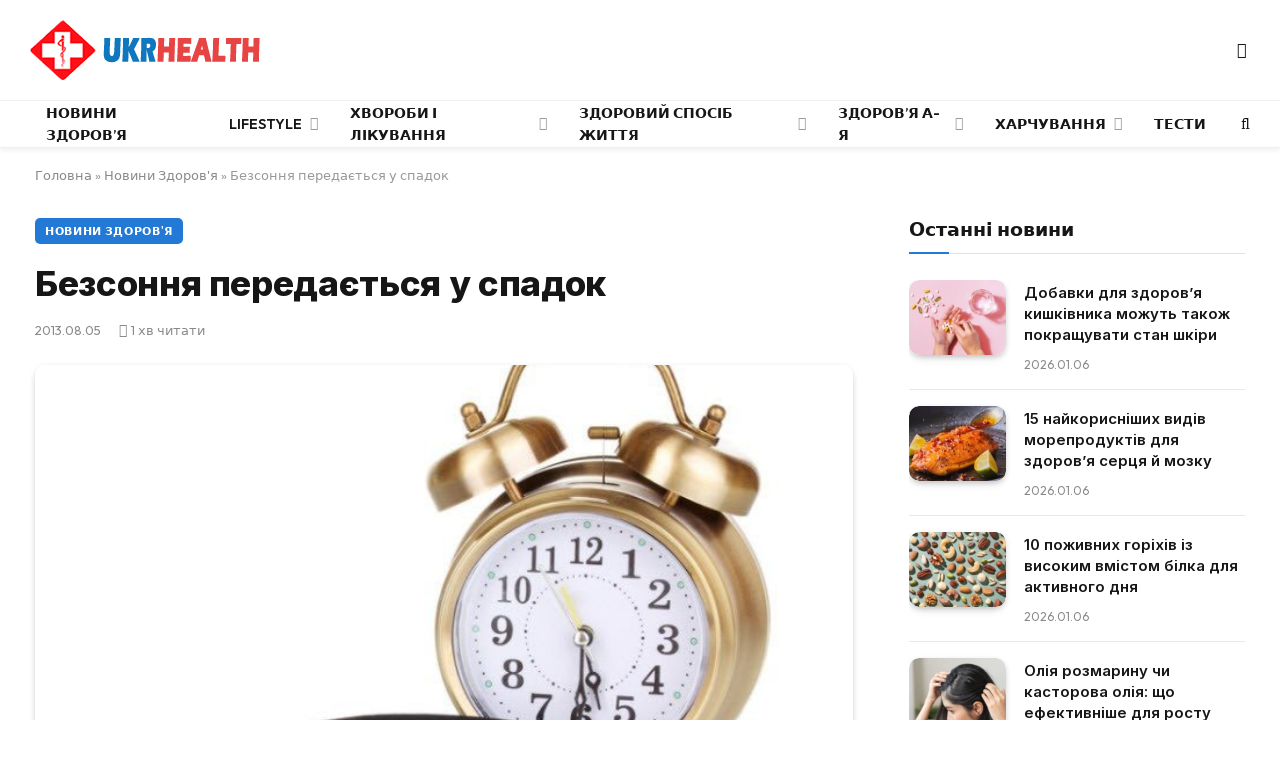

--- FILE ---
content_type: text/html; charset=UTF-8
request_url: https://ukrhealth.net/bezsonnya-peredayetsya-u-spadok851/
body_size: 24191
content:
<!DOCTYPE html><html lang="uk" class="s-light site-s-light"><head><meta charset="UTF-8" /><meta name="viewport" content="width=device-width, initial-scale=1" /><meta name='robots' content='index, follow, max-image-preview:large, max-snippet:-1, max-video-preview:-1' /><style>img:is([sizes="auto" i],[sizes^="auto," i]){contain-intrinsic-size:3000px 1500px}</style><script data-cfasync="false" id="ao_optimized_gfonts_config">WebFontConfig={google:{families:["Inter:400,500,600,700,800","Outfit:400,500,600,700","Inter:400,500,600,700,800","Outfit:400,500,600,700","Inter:400,500,600,700,800","Outfit:400,500,600,700"] },classes:false, events:false, timeout:1500};</script><link media="all" href="https://ukrhealth.net/wp-content/cache/autoptimize/css/autoptimize_9bdb6401e164e7e26c81baea6a75b4a3.css" rel="stylesheet"><title>Безсоння передається у спадок</title><noscript></noscript><link rel="preload" data-rocket-preload as="image" href="https://ukrhealth.net/wp-content/uploads/2013/04/bezsonnycya.jpg" fetchpriority="high"><link rel="preload" as="image" imagesrcset="https://ukrhealth.net/wp-content/uploads/2013/04/bezsonnycya.jpg" imagesizes="(max-width: 814px) 100vw, 814px" /><link rel="preload" as="font" href="https://ukrhealth.net/wp-content/themes/smart-mag/css/icons/fonts/ts-icons.woff2?v3.2" type="font/woff2" crossorigin="anonymous" /><meta name="description" content="Порушення сну може передаватися у спадок, дійшли висновку канадські дослідники." /><link rel="canonical" href="https://ukrhealth.net/bezsonnya-peredayetsya-u-spadok851/" /><meta property="og:locale" content="uk_UA" /><meta property="og:type" content="article" /><meta property="og:title" content="Безсоння передається у спадок" /><meta property="og:description" content="Порушення сну може передаватися у спадок, дійшли висновку канадські дослідники." /><meta property="og:url" content="https://ukrhealth.net/bezsonnya-peredayetsya-u-spadok851/" /><meta property="og:site_name" content="UKRHEALTH.NET - Національний портал про здоров&#039;я" /><meta property="article:publisher" content="https://www.facebook.com/ukrhealthnet/" /><meta property="article:published_time" content="2013-08-05T12:27:03+00:00" /><meta property="og:image" content="https://ukrhealth.net/wp-content/uploads/2013/04/bezsonnycya.jpg" /><meta property="og:image:width" content="705" /><meta property="og:image:height" content="584" /><meta property="og:image:type" content="image/jpeg" /><meta name="author" content="ukrhealth.net" /><meta name="twitter:label1" content="Написано" /><meta name="twitter:data1" content="ukrhealth.net" /> <script type="application/ld+json" class="yoast-schema-graph">{"@context":"https://schema.org","@graph":[{"@type":"Article","@id":"https://ukrhealth.net/bezsonnya-peredayetsya-u-spadok851/#article","isPartOf":{"@id":"https://ukrhealth.net/bezsonnya-peredayetsya-u-spadok851/"},"author":{"name":"ukrhealth.net","@id":"https://ukrhealth.net/#/schema/person/b804c2152a313e41306aaee7518ae02b"},"headline":"Безсоння передається у спадок","datePublished":"2013-08-05T12:27:03+00:00","dateModified":"2013-08-05T12:27:03+00:00","mainEntityOfPage":{"@id":"https://ukrhealth.net/bezsonnya-peredayetsya-u-spadok851/"},"wordCount":121,"commentCount":0,"publisher":{"@id":"https://ukrhealth.net/#organization"},"image":{"@id":"https://ukrhealth.net/bezsonnya-peredayetsya-u-spadok851/#primaryimage"},"thumbnailUrl":"https://ukrhealth.net/wp-content/uploads/2013/04/bezsonnycya.jpg","articleSection":["Новини Здоров'я"],"inLanguage":"uk","potentialAction":[{"@type":"CommentAction","name":"Comment","target":["https://ukrhealth.net/bezsonnya-peredayetsya-u-spadok851/#respond"]}],"copyrightYear":"2013","copyrightHolder":{"@id":"https://ukrhealth.net/#organization"}},{"@type":"WebPage","@id":"https://ukrhealth.net/bezsonnya-peredayetsya-u-spadok851/","url":"https://ukrhealth.net/bezsonnya-peredayetsya-u-spadok851/","name":"Безсоння передається у спадок","isPartOf":{"@id":"https://ukrhealth.net/#website"},"primaryImageOfPage":{"@id":"https://ukrhealth.net/bezsonnya-peredayetsya-u-spadok851/#primaryimage"},"image":{"@id":"https://ukrhealth.net/bezsonnya-peredayetsya-u-spadok851/#primaryimage"},"thumbnailUrl":"https://ukrhealth.net/wp-content/uploads/2013/04/bezsonnycya.jpg","datePublished":"2013-08-05T12:27:03+00:00","dateModified":"2013-08-05T12:27:03+00:00","description":"Порушення сну може передаватися у спадок, дійшли висновку канадські дослідники.","breadcrumb":{"@id":"https://ukrhealth.net/bezsonnya-peredayetsya-u-spadok851/#breadcrumb"},"inLanguage":"uk","potentialAction":[{"@type":"ReadAction","target":["https://ukrhealth.net/bezsonnya-peredayetsya-u-spadok851/"]}]},{"@type":"ImageObject","inLanguage":"uk","@id":"https://ukrhealth.net/bezsonnya-peredayetsya-u-spadok851/#primaryimage","url":"https://ukrhealth.net/wp-content/uploads/2013/04/bezsonnycya.jpg","contentUrl":"https://ukrhealth.net/wp-content/uploads/2013/04/bezsonnycya.jpg","width":"705","height":"584","caption":"Безсоння"},{"@type":"BreadcrumbList","@id":"https://ukrhealth.net/bezsonnya-peredayetsya-u-spadok851/#breadcrumb","itemListElement":[{"@type":"ListItem","position":1,"name":"Головна","item":"https://ukrhealth.net/"},{"@type":"ListItem","position":2,"name":"Новини Здоров'я","item":"https://ukrhealth.net/novunu-zdorovya/"},{"@type":"ListItem","position":3,"name":"Безсоння передається у спадок"}]},{"@type":"WebSite","@id":"https://ukrhealth.net/#website","url":"https://ukrhealth.net/","name":"UKRHEALTH.NET - Національний портал про здоров'я","description":"","publisher":{"@id":"https://ukrhealth.net/#organization"},"potentialAction":[{"@type":"SearchAction","target":{"@type":"EntryPoint","urlTemplate":"https://ukrhealth.net/?s={search_term_string}"},"query-input":{"@type":"PropertyValueSpecification","valueRequired":true,"valueName":"search_term_string"}}],"inLanguage":"uk"},{"@type":"Organization","@id":"https://ukrhealth.net/#organization","name":"UKRHEALTH.NET - Національний портал про здоров'я","url":"https://ukrhealth.net/","logo":{"@type":"ImageObject","inLanguage":"uk","@id":"https://ukrhealth.net/#/schema/logo/image/","url":"https://ukrhealth.net/wp-content/uploads/2017/03/opengraph124.jpg","contentUrl":"https://ukrhealth.net/wp-content/uploads/2017/03/opengraph124.jpg","width":600,"height":400,"caption":"UKRHEALTH.NET - Національний портал про здоров'я"},"image":{"@id":"https://ukrhealth.net/#/schema/logo/image/"},"sameAs":["https://www.facebook.com/ukrhealthnet/"],"publishingPrinciples":"https://ukrhealth.net/pravila-koristuvannya-sajtom/","ownershipFundingInfo":"https://ukrhealth.net/contacts/"},{"@type":"Person","@id":"https://ukrhealth.net/#/schema/person/b804c2152a313e41306aaee7518ae02b","name":"ukrhealth.net","url":"https://ukrhealth.net/author/ukfiles-ru/"}]}</script> <link rel="amphtml" href="https://ukrhealth.net/bezsonnya-peredayetsya-u-spadok851/amp/" /><link href='https://fonts.gstatic.com' crossorigin rel='preconnect' /><link href='https://ajax.googleapis.com' rel='preconnect' /><link href='https://fonts.googleapis.com' rel='preconnect' /><link rel="preload" as="script" href="https://ukrhealth.net/wp-content/themes/smart-mag/js/lazyload.js?ver=10.2.1" /><style id='classic-theme-styles-inline-css' type='text/css'>/*! This file is auto-generated */
.wp-block-button__link{color:#fff;background-color:#32373c;border-radius:9999px;box-shadow:none;text-decoration:none;padding:calc(.667em + 2px) calc(1.333em + 2px);font-size:1.125em}.wp-block-file__button{background:#32373c;color:#fff;text-decoration:none}</style><style id='global-styles-inline-css' type='text/css'>:root{--wp--preset--aspect-ratio--square:1;--wp--preset--aspect-ratio--4-3:4/3;--wp--preset--aspect-ratio--3-4:3/4;--wp--preset--aspect-ratio--3-2:3/2;--wp--preset--aspect-ratio--2-3:2/3;--wp--preset--aspect-ratio--16-9:16/9;--wp--preset--aspect-ratio--9-16:9/16;--wp--preset--color--black:#000;--wp--preset--color--cyan-bluish-gray:#abb8c3;--wp--preset--color--white:#fff;--wp--preset--color--pale-pink:#f78da7;--wp--preset--color--vivid-red:#cf2e2e;--wp--preset--color--luminous-vivid-orange:#ff6900;--wp--preset--color--luminous-vivid-amber:#fcb900;--wp--preset--color--light-green-cyan:#7bdcb5;--wp--preset--color--vivid-green-cyan:#00d084;--wp--preset--color--pale-cyan-blue:#8ed1fc;--wp--preset--color--vivid-cyan-blue:#0693e3;--wp--preset--color--vivid-purple:#9b51e0;--wp--preset--gradient--vivid-cyan-blue-to-vivid-purple:linear-gradient(135deg,rgba(6,147,227,1) 0%,#9b51e0 100%);--wp--preset--gradient--light-green-cyan-to-vivid-green-cyan:linear-gradient(135deg,#7adcb4 0%,#00d082 100%);--wp--preset--gradient--luminous-vivid-amber-to-luminous-vivid-orange:linear-gradient(135deg,rgba(252,185,0,1) 0%,rgba(255,105,0,1) 100%);--wp--preset--gradient--luminous-vivid-orange-to-vivid-red:linear-gradient(135deg,rgba(255,105,0,1) 0%,#cf2e2e 100%);--wp--preset--gradient--very-light-gray-to-cyan-bluish-gray:linear-gradient(135deg,#eee 0%,#a9b8c3 100%);--wp--preset--gradient--cool-to-warm-spectrum:linear-gradient(135deg,#4aeadc 0%,#9778d1 20%,#cf2aba 40%,#ee2c82 60%,#fb6962 80%,#fef84c 100%);--wp--preset--gradient--blush-light-purple:linear-gradient(135deg,#ffceec 0%,#9896f0 100%);--wp--preset--gradient--blush-bordeaux:linear-gradient(135deg,#fecda5 0%,#fe2d2d 50%,#6b003e 100%);--wp--preset--gradient--luminous-dusk:linear-gradient(135deg,#ffcb70 0%,#c751c0 50%,#4158d0 100%);--wp--preset--gradient--pale-ocean:linear-gradient(135deg,#fff5cb 0%,#b6e3d4 50%,#33a7b5 100%);--wp--preset--gradient--electric-grass:linear-gradient(135deg,#caf880 0%,#71ce7e 100%);--wp--preset--gradient--midnight:linear-gradient(135deg,#020381 0%,#2874fc 100%);--wp--preset--font-size--small:13px;--wp--preset--font-size--medium:20px;--wp--preset--font-size--large:36px;--wp--preset--font-size--x-large:42px;--wp--preset--spacing--20:.44rem;--wp--preset--spacing--30:.67rem;--wp--preset--spacing--40:1rem;--wp--preset--spacing--50:1.5rem;--wp--preset--spacing--60:2.25rem;--wp--preset--spacing--70:3.38rem;--wp--preset--spacing--80:5.06rem;--wp--preset--shadow--natural:6px 6px 9px rgba(0,0,0,.2);--wp--preset--shadow--deep:12px 12px 50px rgba(0,0,0,.4);--wp--preset--shadow--sharp:6px 6px 0px rgba(0,0,0,.2);--wp--preset--shadow--outlined:6px 6px 0px -3px rgba(255,255,255,1),6px 6px rgba(0,0,0,1);--wp--preset--shadow--crisp:6px 6px 0px rgba(0,0,0,1)}:where(.is-layout-flex){gap:.5em}:where(.is-layout-grid){gap:.5em}body .is-layout-flex{display:flex}.is-layout-flex{flex-wrap:wrap;align-items:center}.is-layout-flex>:is(*,div){margin:0}body .is-layout-grid{display:grid}.is-layout-grid>:is(*,div){margin:0}:where(.wp-block-columns.is-layout-flex){gap:2em}:where(.wp-block-columns.is-layout-grid){gap:2em}:where(.wp-block-post-template.is-layout-flex){gap:1.25em}:where(.wp-block-post-template.is-layout-grid){gap:1.25em}.has-black-color{color:var(--wp--preset--color--black) !important}.has-cyan-bluish-gray-color{color:var(--wp--preset--color--cyan-bluish-gray) !important}.has-white-color{color:var(--wp--preset--color--white) !important}.has-pale-pink-color{color:var(--wp--preset--color--pale-pink) !important}.has-vivid-red-color{color:var(--wp--preset--color--vivid-red) !important}.has-luminous-vivid-orange-color{color:var(--wp--preset--color--luminous-vivid-orange) !important}.has-luminous-vivid-amber-color{color:var(--wp--preset--color--luminous-vivid-amber) !important}.has-light-green-cyan-color{color:var(--wp--preset--color--light-green-cyan) !important}.has-vivid-green-cyan-color{color:var(--wp--preset--color--vivid-green-cyan) !important}.has-pale-cyan-blue-color{color:var(--wp--preset--color--pale-cyan-blue) !important}.has-vivid-cyan-blue-color{color:var(--wp--preset--color--vivid-cyan-blue) !important}.has-vivid-purple-color{color:var(--wp--preset--color--vivid-purple) !important}.has-black-background-color{background-color:var(--wp--preset--color--black) !important}.has-cyan-bluish-gray-background-color{background-color:var(--wp--preset--color--cyan-bluish-gray) !important}.has-white-background-color{background-color:var(--wp--preset--color--white) !important}.has-pale-pink-background-color{background-color:var(--wp--preset--color--pale-pink) !important}.has-vivid-red-background-color{background-color:var(--wp--preset--color--vivid-red) !important}.has-luminous-vivid-orange-background-color{background-color:var(--wp--preset--color--luminous-vivid-orange) !important}.has-luminous-vivid-amber-background-color{background-color:var(--wp--preset--color--luminous-vivid-amber) !important}.has-light-green-cyan-background-color{background-color:var(--wp--preset--color--light-green-cyan) !important}.has-vivid-green-cyan-background-color{background-color:var(--wp--preset--color--vivid-green-cyan) !important}.has-pale-cyan-blue-background-color{background-color:var(--wp--preset--color--pale-cyan-blue) !important}.has-vivid-cyan-blue-background-color{background-color:var(--wp--preset--color--vivid-cyan-blue) !important}.has-vivid-purple-background-color{background-color:var(--wp--preset--color--vivid-purple) !important}.has-black-border-color{border-color:var(--wp--preset--color--black) !important}.has-cyan-bluish-gray-border-color{border-color:var(--wp--preset--color--cyan-bluish-gray) !important}.has-white-border-color{border-color:var(--wp--preset--color--white) !important}.has-pale-pink-border-color{border-color:var(--wp--preset--color--pale-pink) !important}.has-vivid-red-border-color{border-color:var(--wp--preset--color--vivid-red) !important}.has-luminous-vivid-orange-border-color{border-color:var(--wp--preset--color--luminous-vivid-orange) !important}.has-luminous-vivid-amber-border-color{border-color:var(--wp--preset--color--luminous-vivid-amber) !important}.has-light-green-cyan-border-color{border-color:var(--wp--preset--color--light-green-cyan) !important}.has-vivid-green-cyan-border-color{border-color:var(--wp--preset--color--vivid-green-cyan) !important}.has-pale-cyan-blue-border-color{border-color:var(--wp--preset--color--pale-cyan-blue) !important}.has-vivid-cyan-blue-border-color{border-color:var(--wp--preset--color--vivid-cyan-blue) !important}.has-vivid-purple-border-color{border-color:var(--wp--preset--color--vivid-purple) !important}.has-vivid-cyan-blue-to-vivid-purple-gradient-background{background:var(--wp--preset--gradient--vivid-cyan-blue-to-vivid-purple) !important}.has-light-green-cyan-to-vivid-green-cyan-gradient-background{background:var(--wp--preset--gradient--light-green-cyan-to-vivid-green-cyan) !important}.has-luminous-vivid-amber-to-luminous-vivid-orange-gradient-background{background:var(--wp--preset--gradient--luminous-vivid-amber-to-luminous-vivid-orange) !important}.has-luminous-vivid-orange-to-vivid-red-gradient-background{background:var(--wp--preset--gradient--luminous-vivid-orange-to-vivid-red) !important}.has-very-light-gray-to-cyan-bluish-gray-gradient-background{background:var(--wp--preset--gradient--very-light-gray-to-cyan-bluish-gray) !important}.has-cool-to-warm-spectrum-gradient-background{background:var(--wp--preset--gradient--cool-to-warm-spectrum) !important}.has-blush-light-purple-gradient-background{background:var(--wp--preset--gradient--blush-light-purple) !important}.has-blush-bordeaux-gradient-background{background:var(--wp--preset--gradient--blush-bordeaux) !important}.has-luminous-dusk-gradient-background{background:var(--wp--preset--gradient--luminous-dusk) !important}.has-pale-ocean-gradient-background{background:var(--wp--preset--gradient--pale-ocean) !important}.has-electric-grass-gradient-background{background:var(--wp--preset--gradient--electric-grass) !important}.has-midnight-gradient-background{background:var(--wp--preset--gradient--midnight) !important}.has-small-font-size{font-size:var(--wp--preset--font-size--small) !important}.has-medium-font-size{font-size:var(--wp--preset--font-size--medium) !important}.has-large-font-size{font-size:var(--wp--preset--font-size--large) !important}.has-x-large-font-size{font-size:var(--wp--preset--font-size--x-large) !important}:where(.wp-block-post-template.is-layout-flex){gap:1.25em}:where(.wp-block-post-template.is-layout-grid){gap:1.25em}:where(.wp-block-columns.is-layout-flex){gap:2em}:where(.wp-block-columns.is-layout-grid){gap:2em}:root :where(.wp-block-pullquote){font-size:1.5em;line-height:1.6}</style><style id='smartmag-core-inline-css' type='text/css'>:root{--c-main:#2279d6;--c-main-rgb:34,121,214;--text-font:"Inter",system-ui,-apple-system,"Segoe UI",Arial,sans-serif;--body-font:"Inter",system-ui,-apple-system,"Segoe UI",Arial,sans-serif;--ui-font:"Outfit",system-ui,-apple-system,"Segoe UI",Arial,sans-serif;--title-font:"Outfit",system-ui,-apple-system,"Segoe UI",Arial,sans-serif;--h-font:"Outfit",system-ui,-apple-system,"Segoe UI",Arial,sans-serif;--title-font:var(--ui-font);--h-font:var(--ui-font);--text-h-font:var(--h-font);--title-font:"Inter",system-ui,-apple-system,"Segoe UI",Arial,sans-serif;--title-size-xs:15px;--title-size-m:19px;--main-width:1240px;--p-title-space:11px;--c-excerpts:#474747;--excerpt-size:14px}.s-dark body{background-color:#101016}.post-title:not(._){line-height:1.4}:root{--wrap-padding:35px}:root{--sidebar-width:336px}.ts-row,.has-el-gap{--sidebar-c-width:calc(var(--sidebar-width) + var(--grid-gutter-h) + var(--sidebar-c-pad))}.smart-head-main{--c-shadow:rgba(0,0,0,.05)}.smart-head-main .smart-head-mid{--head-h:100px;border-top-color:var(--c-main)}.smart-head-main .smart-head-bot{border-top-width:1px}.navigation-main .menu>li>a{font-size:14px}.navigation-main{--nav-items-space:16px}.s-light .navigation{--c-nav-blip:#9b9b9b}.smart-head-mobile .smart-head-mid{border-top-color:var(--c-main)}.navigation-small .menu>li>a{letter-spacing:-.01em}.smart-head-main .offcanvas-toggle{transform:scale(.85)}.post-meta .text-in,.post-meta .post-cat>a{font-size:11px}.post-meta .post-cat>a{font-weight:600}.post-meta{--p-meta-sep:"\25c6";--p-meta-sep-pad:7px}.post-meta .meta-item:before{transform:scale(.65)}.l-post{--media-radius:10px}.cat-labels .category{font-weight:600;letter-spacing:.06em;border-radius:5px;padding-top:2px;padding-bottom:2px;padding-left:10px;padding-right:10px}.block-head-c .heading{font-size:19px;text-transform:initial}.block-head-e3 .heading{font-size:22px}.load-button{padding-top:13px;padding-bottom:13px;padding-left:13px;padding-right:13px;border-radius:20px}.loop-grid-base .media{margin-bottom:20px}.loop-grid .l-post{border-radius:10px;overflow:hidden}.has-nums .l-post{--num-font:"Outfit",system-ui,-apple-system,"Segoe UI",Arial,sans-serif}.has-nums-a .l-post .post-title:before,.has-nums-b .l-post .content:before{font-weight:500}.has-nums-c .l-post .post-title:before,.has-nums-c .l-post .content:before{font-size:18px}.loop-list-card .l-post{border-radius:10px;overflow:hidden}.loop-small .ratio-is-custom{padding-bottom:calc(100% / 1.3)}.loop-small .media{width:30%;max-width:50%}.loop-small .media:not(i){max-width:97px}.single-featured .featured,.the-post-header .featured{border-radius:10px;--media-radius:10px;overflow:hidden}.post-meta-single .meta-item,.post-meta-single .text-in{font-size:13px}.the-post-header .post-meta .post-title{font-family:var(--body-font);font-weight:800;line-height:1.3;letter-spacing:-.01em}.entry-content{letter-spacing:-.005em}.site-s-light .entry-content{color:#0a0a0a}:where(.entry-content) a{text-decoration:underline;text-underline-offset:4px;text-decoration-thickness:2px}.review-box .overall{border-radius:8px}.review-box .rating-bar,.review-box .bar{height:18px;border-radius:8px}.review-box .label{font-size:15px}.s-head-large .sub-title{font-size:19px}.s-post-large .post-content-wrap{display:grid;grid-template-columns:minmax(0, 1fr)}.s-post-large .entry-content{max-width:min(100%, calc(750px + var(--p-spacious-pad)*2));justify-self:center}.category .feat-grid{--grid-gap:10px}.spc-newsletter{--box-roundness:10px}@media (min-width:1200px){.breadcrumbs{font-size:13px}.post-content h2{font-size:27px}.post-content h3{font-size:23px}}@media (min-width:941px) and (max-width:1200px){:root{--sidebar-width:300px}.ts-row,.has-el-gap{--sidebar-c-width:calc(var(--sidebar-width) + var(--grid-gutter-h) + var(--sidebar-c-pad))}.navigation-main .menu>li>a{font-size:calc(10px + (14px - 10px) * .7)}}@media (min-width:768px) and (max-width:940px){.ts-contain,.main{padding-left:35px;padding-right:35px}.layout-boxed-inner{--wrap-padding:35px}:root{--wrap-padding:35px}}@media (max-width:767px){.ts-contain,.main{padding-left:25px;padding-right:25px}.layout-boxed-inner{--wrap-padding:25px}:root{--wrap-padding:25px}.block-head-e3 .heading{font-size:18px}}@media (min-width:940px) and (max-width:1300px){:root{--wrap-padding:min(35px, 5vw)}}.term-color-115{--c-main:#e03f33}.navigation .menu-cat-115{--c-term:#e03f33}.term-color-80{--c-main:#ed5e5e}.navigation .menu-cat-80{--c-term:#ed5e5e}</style><style id='rocket-lazyload-inline-css' type='text/css'>.rll-youtube-player{position:relative;padding-bottom:56.23%;height:0;overflow:hidden;max-width:100%}.rll-youtube-player:focus-within{outline:2px solid currentColor;outline-offset:5px}.rll-youtube-player iframe{position:absolute;top:0;left:0;width:100%;height:100%;z-index:100;background:0 0}.rll-youtube-player img{bottom:0;display:block;left:0;margin:auto;max-width:100%;width:100%;position:absolute;right:0;top:0;border:none;height:auto;-webkit-transition:.4s all;-moz-transition:.4s all;transition:.4s all}.rll-youtube-player img:hover{-webkit-filter:brightness(75%)}.rll-youtube-player .play{height:100%;width:100%;left:0;top:0;position:absolute;background:url(https://ukrhealth.net/wp-content/plugins/wp-rocket/assets/img/youtube.png) no-repeat center;background-color:transparent !important;cursor:pointer;border:none}</style> <script type="text/javascript" id="smartmag-lazy-inline-js-after">var BunyadLazy={};BunyadLazy.load=function(){function a(e,n){var t={};e.dataset.bgset&&e.dataset.sizes?(t.sizes=e.dataset.sizes,t.srcset=e.dataset.bgset):t.src=e.dataset.bgsrc,function(t){var a=t.dataset.ratio;if(0<a){const e=t.parentElement;if(e.classList.contains("media-ratio")){const n=e.style;n.getPropertyValue("--a-ratio")||(n.paddingBottom=100/a+"%")}}}(e);var a,o=document.createElement("img");for(a in o.onload=function(){var t="url('"+(o.currentSrc||o.src)+"')",a=e.style;a.backgroundImage!==t&&requestAnimationFrame(()=>{a.backgroundImage=t,n&&n()}),o.onload=null,o.onerror=null,o=null},o.onerror=o.onload,t)o.setAttribute(a,t[a]);o&&o.complete&&0<o.naturalWidth&&o.onload&&o.onload()}function e(t){t.dataset.loaded||a(t,()=>{document.dispatchEvent(new Event("lazyloaded")),t.dataset.loaded=1})}function n(t){"complete"===document.readyState?t():window.addEventListener("load",t)}return{initEarly:function(){var t,a=()=>{document.querySelectorAll(".img.bg-cover:not(.lazyload)").forEach(e)};"complete"!==document.readyState?(t=setInterval(a,150),n(()=>{a(),clearInterval(t)})):a()},callOnLoad:n,initBgImages:function(t){t&&n(()=>{document.querySelectorAll(".img.bg-cover").forEach(e)})},bgLoad:a}}(),BunyadLazy.load.initEarly();</script> <script type="text/javascript" id="wpg-main-script-js-extra">var wpg={"animation":"1","is_tooltip":"","tooltip_theme":"default","tooltip_animation":"fade","tooltip_position":"top","tooltip_is_arrow":"1","tooltip_min_width":"250","tooltip_max_width":"500","tooltip_speed":"350","tooltip_delay":"200","tooltip_is_touch_devices":"1"};</script> <script type="text/javascript" id="sphere-post-views-js-after">var Sphere_PostViews={"ajaxUrl":"https:\/\/ukrhealth.net\/wp-admin\/admin-ajax.php?sphere_post_views=1","sampling":0,"samplingRate":10,"repeatCountDelay":0,"postID":4207,"token":"46d630cb7f"}</script> <link rel="alternate" title="oEmbed (JSON)" type="application/json+oembed" href="https://ukrhealth.net/wp-json/oembed/1.0/embed?url=https%3A%2F%2Fukrhealth.net%2Fbezsonnya-peredayetsya-u-spadok851%2F" /><link rel="alternate" title="oEmbed (XML)" type="text/xml+oembed" href="https://ukrhealth.net/wp-json/oembed/1.0/embed?url=https%3A%2F%2Fukrhealth.net%2Fbezsonnya-peredayetsya-u-spadok851%2F&#038;format=xml" /><style type="text/css">.wpg-list-block h3{background-color:#f4f4f4;color:#777}</style> <script>var BunyadSchemeKey='bunyad-scheme';(()=>{const d=document.documentElement;const c=d.classList;var scheme=localStorage.getItem(BunyadSchemeKey);if(scheme){d.dataset.origClass=c;scheme==='dark'?c.remove('s-light','site-s-light'):c.remove('s-dark','site-s-dark');c.add('site-s-'+scheme,'s-'+scheme);}})();</script> <style>.e-con.e-parent:nth-of-type(n+4):not(.e-lazyloaded):not(.e-no-lazyload),.e-con.e-parent:nth-of-type(n+4):not(.e-lazyloaded):not(.e-no-lazyload) *{background-image:none !important}@media screen and (max-height:1024px){.e-con.e-parent:nth-of-type(n+3):not(.e-lazyloaded):not(.e-no-lazyload),.e-con.e-parent:nth-of-type(n+3):not(.e-lazyloaded):not(.e-no-lazyload) *{background-image:none !important}}@media screen and (max-height:640px){.e-con.e-parent:nth-of-type(n+2):not(.e-lazyloaded):not(.e-no-lazyload),.e-con.e-parent:nth-of-type(n+2):not(.e-lazyloaded):not(.e-no-lazyload) *{background-image:none !important}}</style><link rel="apple-touch-icon" sizes="180x180" href="https://ukrhealth.net/icons/apple-icon-180x180.png"><link rel="icon" type="image/png" sizes="192x192" href="https://ukrhealth.net/icons/android-icon-192x192.png"><link rel="icon" type="image/png" sizes="96x96" href="https://ukrhealth.net/icons/favicon-96x96.png"><link rel="icon" type="image/png" sizes="512x512" href="https://ukrhealth.net/icons/icon-512x512.png"><meta name="msapplication-TileImage" content="https://ukrhealth.net/icons/ms-icon_ukrhealth_144x144.png"><meta name="robots" content="max-image-preview:large"> <script async src="//pagead2.googlesyndication.com/pagead/js/adsbygoogle.js"></script> <script>(adsbygoogle=window.adsbygoogle||[]).push({google_ad_client:"ca-pub-8859998560394961",enable_page_level_ads:true});</script> <script src="https://cdn.admixer.net/scripts3/loader2.js" async
        data-inv="//inv-nets.admixer.net/"
        data-r="single"
        data-sender="admixer"
        data-bundle="desktop"></script> <script type='text/javascript'>(window.globalAmlAds=window.globalAmlAds||[]).push(function(){globalAml.defineSlot({z:'6f817cae-65d6-4825-97c5-3cdd4e740bdb',ph:'admixer_6f817cae65d6482597c53cdd4e740bdb_zone_17224_sect_5054_site_4402',i:'inv-nets',s:'6d14c824-31c8-4dee-88e6-34f335315a2c',sender:'admixer'});globalAml.singleRequest("admixer");});</script> <script type='text/javascript'>(window.globalAmlAds=window.globalAmlAds||[]).push(function(){globalAml.defineSlot({z:'6cd2ee7f-5fd2-4d18-8cbf-d3e27885fc2a',ph:'admixer_6cd2ee7f5fd24d188cbfd3e27885fc2a_zone_17225_sect_5054_site_4402',i:'inv-nets',s:'6d14c824-31c8-4dee-88e6-34f335315a2c',sender:'admixer'});globalAml.singleRequest("admixer");});</script>  <script async src="https://www.googletagmanager.com/gtag/js?id=UA-39580795-1"></script> <script>window.dataLayer=window.dataLayer||[];function gtag(){dataLayer.push(arguments);}
gtag('js',new Date());gtag('config','UA-39580795-1');</script><link rel="icon" href="https://ukrhealth.net/wp-content/uploads/2024/12/cropped-576452653252-32x32.png" sizes="32x32" /><link rel="icon" href="https://ukrhealth.net/wp-content/uploads/2024/12/cropped-576452653252-192x192.png" sizes="192x192" /><link rel="apple-touch-icon" href="https://ukrhealth.net/wp-content/uploads/2024/12/cropped-576452653252-180x180.png" /><meta name="msapplication-TileImage" content="https://ukrhealth.net/wp-content/uploads/2024/12/cropped-576452653252-270x270.png" /><style type="text/css" id="wp-custom-css">.spectema{width:auto}.spectema2{border:1px solid #288ebd}.spectema3{display:flex;border-bottom:1px dashed #dbdbdb;line-height:16px;padding:10px 0 8px;margin:0;padding-left:0}ul.spectema3{margin:0}.spectema4{background:#1da53e;color:#fff;font-size:13px;font-weight:700;padding:1px 3px;margin-left:4px;position:relative;top:-5px;text-transform:uppercase;border-radius:2px}#growth-calculator{margin:20px;padding:20px;border:2px solid #ddd;border-radius:10px;max-width:400px;font-family:Arial,sans-serif}#growth-calculator form{display:flex;flex-direction:column}#growth-calculator label,#growth-calculator input,#growth-calculator select{margin:10px 0}#growth-calculator button{background-color:#2279d6;color:#fff;padding:10px;border:none;cursor:pointer;border-radius:5px}#growth-calculator button:hover{background-color:#2c85e5}#result{margin-top:20px}</style><noscript><style id="rocket-lazyload-nojs-css">.rll-youtube-player,[data-lazy-src]{display:none !important}</style></noscript><script data-cfasync="false" id="ao_optimized_gfonts_webfontloader">(function() {var wf = document.createElement('script');wf.src='https://ajax.googleapis.com/ajax/libs/webfont/1/webfont.js';wf.type='text/javascript';wf.async='true';var s=document.getElementsByTagName('script')[0];s.parentNode.insertBefore(wf, s);})();</script></head><body class="post-template-default single single-post postid-4207 single-format-standard right-sidebar post-layout-modern post-cat-11 has-lb has-lb-sm ts-img-hov-fade layout-normal elementor-default elementor-kit-44465"><div  class="main-wrap"><div  class="off-canvas-backdrop"></div><div  class="mobile-menu-container off-canvas s-dark hide-menu-lg" id="off-canvas"><div  class="off-canvas-head"> <a href="#" class="close"> <span class="visuallyhidden">Close Menu</span> <i class="tsi tsi-times"></i> </a><div class="ts-logo"></div></div><div  class="off-canvas-content"><ul class="mobile-menu"></ul></div></div><div  class="smart-head smart-head-legacy smart-head-main" id="smart-head" data-sticky="auto" data-sticky-type="smart" data-sticky-full><div  class="smart-head-row smart-head-mid is-light smart-head-row-full"><div class="inner wrap"><div class="items items-left "> <a href="https://ukrhealth.net/" title="UKRHEALTH.NET &#8211; Національний портал про здоров&#039;я" rel="home" class="logo-link ts-logo logo-is-image"> <span> <img src="https://ukrhealth.net/wp-content/uploads/2016/07/logo_ukrhealth.png" class="logo-image logo-image-dark" alt="UKRHEALTH.NET &#8211; Національний портал про здоров&#039;я" width="230" height="60"/><img src="https://ukrhealth.net/wp-content/uploads/2016/07/logo_ukrhealth.png" class="logo-image" alt="UKRHEALTH.NET &#8211; Національний портал про здоров&#039;я" width="230" height="60"/> </span> </a></div><div class="items items-center empty"></div><div class="items items-right "><div class="scheme-switcher has-icon-only"> <a href="#" class="toggle is-icon toggle-dark" title="Переключіться на темний дизайн - легше для очей."> <i class="icon tsi tsi-moon"></i> </a> <a href="#" class="toggle is-icon toggle-light" title="Перейти до світлого дизайну."> <i class="icon tsi tsi-bright"></i> </a></div></div></div></div><div  class="smart-head-row smart-head-bot is-light smart-head-row-full"><div class="inner wrap"><div class="items items-left "><div class="nav-wrap"><nav class="navigation navigation-main nav-hov-a"><ul id="menu-golovna" class="menu"><li id="menu-item-771" class="menu-item menu-item-type-taxonomy menu-item-object-category current-post-ancestor current-menu-parent current-post-parent menu-cat-11 menu-item-771"><a href="https://ukrhealth.net/novunu-zdorovya/">Новини Здоров&#8217;я</a></li><li id="menu-item-46352" class="menu-item menu-item-type-taxonomy menu-item-object-category menu-item-has-children menu-cat-115 menu-item-46352"><a href="https://ukrhealth.net/lifestyle/">LifeStyle</a><ul class="sub-menu"><li id="menu-item-1114" class="menu-item menu-item-type-taxonomy menu-item-object-category menu-item-has-children menu-cat-25 menu-item-1114"><a href="https://ukrhealth.net/lifestyle/doglyad-za-soboyu/">Догляд за собою</a><ul class="sub-menu"><li id="menu-item-46366" class="menu-item menu-item-type-taxonomy menu-item-object-category menu-cat-116 menu-item-46366"><a href="https://ukrhealth.net/lifestyle/doglyad-za-soboyu/skincare/">Догляд за шкірою</a></li><li id="menu-item-46365" class="menu-item menu-item-type-taxonomy menu-item-object-category menu-cat-117 menu-item-46365"><a href="https://ukrhealth.net/lifestyle/doglyad-za-soboyu/nail-care/">Догляд за нігтями</a></li></ul></li></ul></li><li id="menu-item-181" class="menu-item menu-item-type-taxonomy menu-item-object-category menu-item-has-children menu-cat-4 menu-item-181"><a href="https://ukrhealth.net/xvorobu-i-likyvannya/">Хвороби і лікування</a><ul class="sub-menu"><li id="menu-item-1844" class="menu-item menu-item-type-taxonomy menu-item-object-category menu-cat-29 menu-item-1844"><a href="https://ukrhealth.net/xvorobu-i-likyvannya/diabet/">Діабет</a></li><li id="menu-item-875" class="menu-item menu-item-type-taxonomy menu-item-object-category menu-cat-19 menu-item-875"><a href="https://ukrhealth.net/xvorobu-i-likyvannya/dyxalni-systemy/">Дихальні системи</a></li><li id="menu-item-1567" class="menu-item menu-item-type-taxonomy menu-item-object-category menu-cat-27 menu-item-1567"><a href="https://ukrhealth.net/xvorobu-i-likyvannya/proktologiya/">Проктологія</a></li><li id="menu-item-2191" class="menu-item menu-item-type-taxonomy menu-item-object-category menu-cat-42 menu-item-2191"><a href="https://ukrhealth.net/xvorobu-i-likyvannya/onkologiya/">Онкологія: діагностика та лікування раку</a></li><li id="menu-item-1671" class="menu-item menu-item-type-taxonomy menu-item-object-category menu-cat-28 menu-item-1671"><a href="https://ukrhealth.net/xvorobu-i-likyvannya/lor/">ЛОР</a></li><li id="menu-item-870" class="menu-item menu-item-type-taxonomy menu-item-object-category menu-cat-17 menu-item-870"><a href="https://ukrhealth.net/xvorobu-i-likyvannya/grup-i-zastyda/">Грип і застуда</a></li><li id="menu-item-2232" class="menu-item menu-item-type-taxonomy menu-item-object-category menu-cat-43 menu-item-2232"><a href="https://ukrhealth.net/xvorobu-i-likyvannya/hvoroby-shlunka-i-travlennja/">Хвороби шлунка і травлення</a></li><li id="menu-item-7822" class="menu-item menu-item-type-taxonomy menu-item-object-category menu-cat-81 menu-item-7822"><a href="https://ukrhealth.net/hvoroby-suglobiv-i-hrebta/">Хвороби суглобів і хребта</a></li><li id="menu-item-888" class="menu-item menu-item-type-taxonomy menu-item-object-category menu-cat-21 menu-item-888"><a href="https://ukrhealth.net/xvorobu-i-likyvannya/nevrologiya/">Неврологія</a></li><li id="menu-item-1738" class="menu-item menu-item-type-taxonomy menu-item-object-category menu-cat-26 menu-item-1738"><a href="https://ukrhealth.net/xvorobu-i-likyvannya/xvoroby-krovi/">Хвороби крові</a></li><li id="menu-item-882" class="menu-item menu-item-type-taxonomy menu-item-object-category menu-cat-20 menu-item-882"><a href="https://ukrhealth.net/xvorobu-i-likyvannya/infekciyni/">Інфекційні</a></li><li id="menu-item-895" class="menu-item menu-item-type-taxonomy menu-item-object-category menu-cat-22 menu-item-895"><a href="https://ukrhealth.net/xvorobu-i-likyvannya/oftalmologiya/">Офтальмологія</a></li><li id="menu-item-1429" class="menu-item menu-item-type-taxonomy menu-item-object-category menu-cat-24 menu-item-1429"><a href="https://ukrhealth.net/xvorobu-i-likyvannya/serce-i-sydunu/">Серце і судини</a></li><li id="menu-item-900" class="menu-item menu-item-type-taxonomy menu-item-object-category menu-cat-23 menu-item-900"><a href="https://ukrhealth.net/xvorobu-i-likyvannya/ridkisni-i-spadkovi/">Рідкісні і спадкові</a></li></ul></li><li id="menu-item-182" class="menu-item menu-item-type-taxonomy menu-item-object-category menu-item-has-children menu-cat-7 menu-item-182"><a href="https://ukrhealth.net/zdorovij-sposib-zhittya/">Здоровий спосіб життя</a><ul class="sub-menu"><li id="menu-item-5828" class="menu-item menu-item-type-taxonomy menu-item-object-category menu-cat-46 menu-item-5828"><a href="https://ukrhealth.net/krasa-ta-fitnes/">Краса та фітнес</a></li><li id="menu-item-856" class="menu-item menu-item-type-taxonomy menu-item-object-category menu-cat-13 menu-item-856"><a href="https://ukrhealth.net/zdorovij-sposib-zhittya/korisna-informaciya/">Корисна інформація</a></li><li id="menu-item-859" class="menu-item menu-item-type-taxonomy menu-item-object-category menu-cat-14 menu-item-859"><a href="https://ukrhealth.net/zdorovij-sposib-zhittya/fizichni-vpravi/">Фізичні вправи</a></li><li id="menu-item-579" class="menu-item menu-item-type-taxonomy menu-item-object-category menu-cat-10 menu-item-579"><a href="https://ukrhealth.net/zdorovij-sposib-zhittya/trenovannya-zirok/">Тренування зірок</a></li><li id="menu-item-860" class="menu-item menu-item-type-taxonomy menu-item-object-category menu-cat-15 menu-item-860"><a href="https://ukrhealth.net/zdorovij-sposib-zhittya/shkoda-zdorovyu/">Шкода здоров&#8217;ю</a></li><li id="menu-item-24676" class="menu-item menu-item-type-taxonomy menu-item-object-category menu-cat-112 menu-item-24676"><a href="https://ukrhealth.net/stats/">Статті</a></li></ul></li><li id="menu-item-1936" class="menu-item menu-item-type-taxonomy menu-item-object-category menu-item-has-children menu-cat-30 menu-item-1936"><a href="https://ukrhealth.net/azbuka-zdorovya/">Здоров&#8217;я А-Я</a><ul class="sub-menu"><li id="menu-item-6705" class="menu-item menu-item-type-taxonomy menu-item-object-category menu-cat-80 menu-item-6705"><a href="https://ukrhealth.net/alergiya/">Алергія</a></li><li id="menu-item-5364" class="menu-item menu-item-type-taxonomy menu-item-object-category menu-cat-77 menu-item-5364"><a href="https://ukrhealth.net/stomatologia/">Стоматологія</a></li><li id="menu-item-6693" class="menu-item menu-item-type-taxonomy menu-item-object-category menu-cat-79 menu-item-6693"><a href="https://ukrhealth.net/psygologichni-problemy/">Психологічні проблеми</a></li><li id="menu-item-9520" class="menu-item menu-item-type-taxonomy menu-item-object-category menu-cat-82 menu-item-9520"><a href="https://ukrhealth.net/opiky/">Опіки</a></li><li id="menu-item-2942" class="menu-item menu-item-type-taxonomy menu-item-object-category menu-cat-45 menu-item-2942"><a href="https://ukrhealth.net/azbuka-zdorovya/choloviche-zdorovya/">Чоловіче здоров&#8217;я</a></li><li id="menu-item-1937" class="menu-item menu-item-type-taxonomy menu-item-object-category menu-cat-32 menu-item-1937"><a href="https://ukrhealth.net/azbuka-zdorovya/first-aid/">Перша допомога</a></li><li id="menu-item-1938" class="menu-item menu-item-type-taxonomy menu-item-object-category menu-cat-31 menu-item-1938"><a href="https://ukrhealth.net/azbuka-zdorovya/imunitet/">Проблеми з імунітетом</a></li><li id="menu-item-2099" class="menu-item menu-item-type-taxonomy menu-item-object-category menu-cat-36 menu-item-2099"><a href="https://ukrhealth.net/azbuka-zdorovya/problemy-zi-snom/">Проблеми зі сном</a></li><li id="menu-item-2354" class="menu-item menu-item-type-taxonomy menu-item-object-category menu-cat-44 menu-item-2354"><a href="https://ukrhealth.net/azbuka-zdorovya/vitaminy/">Все про вітаміни</a></li><li id="menu-item-2166" class="menu-item menu-item-type-taxonomy menu-item-object-category menu-cat-39 menu-item-2166"><a href="https://ukrhealth.net/azbuka-zdorovya/golovni-boli/">Головні болі</a></li><li id="menu-item-2023" class="menu-item menu-item-type-taxonomy menu-item-object-category menu-cat-34 menu-item-2023"><a href="https://ukrhealth.net/azbuka-zdorovya/metody-diagnostyky/">Методи діагностики</a></li><li id="menu-item-881" class="menu-item menu-item-type-taxonomy menu-item-object-category menu-cat-1 menu-item-881"><a href="https://ukrhealth.net/xvorobu-i-likyvannya/alkogol-kyrinnya-i-narkotuku/">Алкоголь,куріння і наркотики</a></li></ul></li><li id="menu-item-2131" class="menu-item menu-item-type-taxonomy menu-item-object-category menu-item-has-children menu-cat-37 menu-item-2131"><a href="https://ukrhealth.net/xarchuvannya/">Харчування</a><ul class="sub-menu"><li id="menu-item-2132" class="menu-item menu-item-type-taxonomy menu-item-object-category menu-cat-38 menu-item-2132"><a href="https://ukrhealth.net/xarchuvannya/diyeti/">Дієти</a></li><li id="menu-item-2171" class="menu-item menu-item-type-taxonomy menu-item-object-category menu-cat-40 menu-item-2171"><a href="https://ukrhealth.net/xarchuvannya/diyeti-pri-xvorobax/">Дієти при хворобах</a></li><li id="menu-item-2133" class="menu-item menu-item-type-taxonomy menu-item-object-category menu-cat-16 menu-item-2133"><a href="https://ukrhealth.net/xarchuvannya/zdorove-xarchuvannya/">Здорове харчування</a></li><li id="menu-item-2134" class="menu-item menu-item-type-taxonomy menu-item-object-category menu-cat-35 menu-item-2134"><a href="https://ukrhealth.net/xarchuvannya/nadmirna-vaga/">Надмірна вага</a></li></ul></li><li id="menu-item-11252" class="menu-item menu-item-type-taxonomy menu-item-object-category menu-cat-83 menu-item-11252"><a href="https://ukrhealth.net/tests/">Тести</a></li></ul></nav></div></div><div class="items items-center empty"></div><div class="items items-right "> <a href="#" class="search-icon has-icon-only is-icon" title="Пошук"> <i class="tsi tsi-search"></i> </a></div></div></div></div><div  class="smart-head smart-head-a smart-head-mobile" id="smart-head-mobile" data-sticky="mid" data-sticky-type="smart" data-sticky-full><div  class="smart-head-row smart-head-mid smart-head-row-3 is-light smart-head-row-full"><div class="inner wrap"><div class="items items-left "> <button class="offcanvas-toggle has-icon" type="button" aria-label="Меню"> <span class="hamburger-icon hamburger-icon-a"> <span class="inner"></span> </span> </button></div><div class="items items-center "> <a href="https://ukrhealth.net/" title="UKRHEALTH.NET &#8211; Національний портал про здоров&#039;я" rel="home" class="logo-link ts-logo logo-is-image"> <span> <img src="https://ukrhealth.net/wp-content/uploads/2016/07/logo_ukrhealth.png" class="logo-image logo-image-dark" alt="UKRHEALTH.NET &#8211; Національний портал про здоров&#039;я" width="230" height="60"/><img src="https://ukrhealth.net/wp-content/uploads/2016/07/logo_ukrhealth.png" class="logo-image" alt="UKRHEALTH.NET &#8211; Національний портал про здоров&#039;я" width="230" height="60"/> </span> </a></div><div class="items items-right "><div class="scheme-switcher has-icon-only"> <a href="#" class="toggle is-icon toggle-dark" title="Переключіться на темний дизайн - легше для очей."> <i class="icon tsi tsi-moon"></i> </a> <a href="#" class="toggle is-icon toggle-light" title="Перейти до світлого дизайну."> <i class="icon tsi tsi-bright"></i> </a></div> <a href="#" class="search-icon has-icon-only is-icon" title="Пошук"> <i class="tsi tsi-search"></i> </a></div></div></div></div><nav class="breadcrumbs is-full-width breadcrumbs-a" id="breadcrumb"><div class="inner ts-contain "><span><span><a href="https://ukrhealth.net/">Головна</a></span> » <span><a href="https://ukrhealth.net/novunu-zdorovya/">Новини Здоров'я</a></span> » <span class="breadcrumb_last" aria-current="page">Безсоння передається у спадок</span></span></div></nav><div  class="main ts-contain cf right-sidebar"><div  class="ts-row"><div class="col-8 main-content s-post-contain"><div class="the-post-header s-head-modern s-head-modern-a"><div class="post-meta post-meta-a post-meta-left post-meta-single has-below"><div class="post-meta-items meta-above"><span class="meta-item cat-labels"> <a href="https://ukrhealth.net/novunu-zdorovya/" class="category term-color-11" rel="category">Новини Здоров&#039;я</a> </span></div><h1 class="is-title post-title">Безсоння передається у спадок</h1><div class="post-meta-items meta-below"><span class="meta-item has-next-icon date"><time class="post-date" datetime="2013-08-05T15:27:03+03:00">2013.08.05</time></span><span class="meta-item read-time has-icon"><i class="tsi tsi-clock"></i>1 хв читати</span></div></div></div><div class="single-featured"><div class="featured has-media-shadows"><figure class="image-link media-ratio ar-bunyad-main"><img fetchpriority="high" width="814" height="532" src="https://ukrhealth.net/wp-content/uploads/2013/04/bezsonnycya.jpg" class="attachment-bunyad-main size-bunyad-main no-lazy skip-lazy wp-post-image" alt="Безсоння" sizes="(max-width: 814px) 100vw, 814px" title="Безсоння передається у спадок" decoding="async" /></figure></div></div><div class="the-post s-post-modern"><article id="post-4207" class="post-4207 post type-post status-publish format-standard has-post-thumbnail category-novunu-zdorovya"><div class="post-content-wrap"><div class="post-content cf entry-content content-normal"><p><a href="https://ukrhealth.net/wp-content/uploads/2013/04/bezsonnycya.jpg"></a>Порушення сну може передаватися у спадок, дійшли висновку канадські дослідники.<span id="more-4207"></span></p><p>Співробітники школи психології при університеті Лаваль під керівництвом доктора Чарльза Морина провели дослідження за участю 3485 осіб. На початку експерименту, а потім тричі протягом року учасників попросили розповісти про проблеми з порушенням сну в їх сім&#8217;ях. З&#8217;ясувалося, що 40% учасників мають хоча б одного родича, який страждає безсонням. У 76% випадків це був один з родичів, у 21% &#8211; двоє, у 3% &#8211; троє. Вчені підрахували, що наявність хоча б одного родича, який страждає від порушень сну, підвищує ризик розвитку безсоння на 37%.</p><div style="clear:both; margin-top:0em; margin-bottom:0em;"><a href="https://ukrhealth.net/produkti-proti-nabryakiv/" target="_blank" rel="dofollow" class="u00d2898ae98ceff7d483533c3ff83713"><style>.u00d2898ae98ceff7d483533c3ff83713,.u00d2898ae98ceff7d483533c3ff83713 .postImageUrl,.u00d2898ae98ceff7d483533c3ff83713 .centered-text-area{min-height:80px;position:relative}.u00d2898ae98ceff7d483533c3ff83713,.u00d2898ae98ceff7d483533c3ff83713:hover,.u00d2898ae98ceff7d483533c3ff83713:visited,.u00d2898ae98ceff7d483533c3ff83713:active{border:0!important}.u00d2898ae98ceff7d483533c3ff83713 .clearfix:after{content:"";display:table;clear:both}.u00d2898ae98ceff7d483533c3ff83713{display:block;transition:background-color .25s;webkit-transition:background-color .25s;width:100%;opacity:1;transition:opacity .25s;webkit-transition:opacity .25s;background-color:#fff;box-shadow:0 1px 2px rgba(0,0,0,.17);-moz-box-shadow:0 1px 2px rgba(0,0,0,.17);-o-box-shadow:0 1px 2px rgba(0,0,0,.17);-webkit-box-shadow:0 1px 2px rgba(0,0,0,.17)}.u00d2898ae98ceff7d483533c3ff83713:active,.u00d2898ae98ceff7d483533c3ff83713:hover{opacity:1;transition:opacity .25s;webkit-transition:opacity .25s;background-color:#3498db}.u00d2898ae98ceff7d483533c3ff83713 .centered-text-area{width:100%;position:relative}.u00d2898ae98ceff7d483533c3ff83713 .ctaText{border-bottom:0 solid #fff;color:#2c3e50;font-size:16px;font-weight:700;margin:0;padding:0;text-decoration:underline}.u00d2898ae98ceff7d483533c3ff83713 .postTitle{color:#34495e;font-size:16px;font-weight:600;margin:0;padding:0;width:100%}.u00d2898ae98ceff7d483533c3ff83713 .ctaButton{background-color:#eaeaea!important;color:#2c3e50;border:none;border-radius:3px;box-shadow:none;font-size:14px;font-weight:700;line-height:26px;moz-border-radius:3px;text-align:center;text-decoration:none;text-shadow:none;width:80px;min-height:80px;background:url(https://ukrhealth.net/wp-content/plugins/intelly-related-posts/assets/images/simple-arrow.png)no-repeat;position:absolute;right:0;top:0}.u00d2898ae98ceff7d483533c3ff83713:hover .ctaButton{background-color:#2980B9!important}.u00d2898ae98ceff7d483533c3ff83713 .centered-text{display:table;height:80px;padding-left:18px;top:0}.u00d2898ae98ceff7d483533c3ff83713 .u00d2898ae98ceff7d483533c3ff83713-content{display:table-cell;margin:0;padding:0;padding-right:108px;position:relative;vertical-align:middle;width:100%}.u00d2898ae98ceff7d483533c3ff83713:after{content:"";display:block;clear:both}</style><div class="centered-text-area"><div class="centered-text" style="float: left;"><div class="u00d2898ae98ceff7d483533c3ff83713-content"><span class="ctaText">Читайте також:</span>&nbsp; <span class="postTitle">Продукти проти набряків</span></div></div></div><div class="ctaButton"></div></a></div><p>За оцінками експертів, сімейна історія безсоння обумовлена ​​генетичним фактором, однак витоки цього механізму ще належить вивчити. Фахівці рекомендують людям з такою проблемою звернутися за допомогою до психолога.</p><div class='code-block code-block-2' style='margin: 15px 0;'> <em>Ми надаємо найсвіжішу інформацію від провідних експертів, на основі нових досліджень та рекомендацій авторитетних медичних установ, однак наш контент не є заміною професійної медичної консультації. Щодо прийому ліків чи будь-яких інших питань, пов’язаних із вашим здоров’ям, завжди звертайтесь безпосередньо до свого лікаря.</em></div></div></div></article><div class="spc-social-block spc-social spc-social-custom spc-social-follow-inline spc-social-colors spc-social-colored"> <a href="https://news.google.com/publications/CAAqKAgKIiJDQklTRXdnTWFnOEtEWFZyY21obFlXeDBhQzV1WlhRb0FBUAE?oc=3&#038;ceid=UA:uk&#038;hl=uk&#038;gl=UA" class="link service s-google-news" target="_blank" rel="nofollow noopener"> <svg class="icon-svg icon-google-news" fill="none" viewBox="0 0 24 24"><g clip-path="url(#a)"><path fill="#0C9D58" d="M19.09 15.32a.612.612 0 0 1-.611.608H5.52a.612.612 0 0 1-.612-.608V2.608c0-.334.275-.608.612-.608h12.96c.337 0 .612.274.612.608V15.32Z"/><path fill="#004D40" d="m19.09 5.268-4.855-.625 4.856 1.303v-.678Zm-6.856-2.605L4.88 5.947l8.128-2.959V2.98c-.143-.306-.491-.45-.774-.317Z" opacity=".2"/><path fill="#fff" d="M18.479 2H5.52a.612.612 0 0 0-.612.608v.136c0-.334.275-.608.612-.608h12.96c.337 0 .612.274.612.608v-.136A.612.612 0 0 0 18.479 2Z" opacity=".2"/><path fill="#EA4335" d="M8.053 14.93c-.087.326.088.659.389.74l12.001 3.227c.301.08.62-.12.707-.447L23.977 7.9c.087-.327-.087-.66-.388-.74L11.587 3.93c-.301-.08-.62.12-.706.447L8.053 14.93Z"/><path fill="#3E2723" d="m21.273 11.665.631 3.835-.631 2.357v-6.192ZM14.291 4.8l.566.151.35 2.367-.916-2.519Z" opacity=".2"/><path fill="#fff" d="M23.589 7.159 11.588 3.93c-.302-.08-.62.12-.707.447L8.054 14.93c-.005.017-.006.035-.01.053L10.852 4.51c.087-.326.405-.527.706-.447l12.001 3.228c.285.076.454.378.398.687l.022-.08c.087-.327-.088-.66-.39-.74Z" opacity=".2"/><path fill="#FFC107" d="M17.505 13.63c.116.318-.03.665-.322.771l-12.664 4.61c-.293.106-.627-.066-.743-.384L.04 8.362c-.115-.318.03-.665.322-.771l12.665-4.61c.293-.106.627.066.742.384l3.736 10.265Z"/><path fill="#fff" d="M.088 8.491c-.115-.317.03-.664.322-.77l12.665-4.61c.29-.106.619.062.738.373l-.044-.12c-.116-.317-.45-.49-.742-.383L.362 7.591c-.293.106-.438.453-.322.771l3.736 10.265.005.01L.088 8.49Z" opacity=".2"/><path fill="#4285F4" d="M21.273 21.023a.616.616 0 0 1-.614.613H3.341a.616.616 0 0 1-.614-.613V7.932c0-.338.276-.614.614-.614h17.318c.338 0 .614.276.614.614v13.09Z"/><path fill="#fff" d="M17.966 12.5h-5.182v-1.364h5.182c.15 0 .272.123.272.273v.818c0 .15-.122.273-.272.273Zm0 5.182h-5.182v-1.364h5.182c.15 0 .272.122.272.273v.818c0 .15-.122.273-.272.273Zm.818-2.591h-6v-1.364h6c.15 0 .273.122.273.273v.818a.273.273 0 0 1-.273.273Z"/><path fill="#1A237E" d="M20.66 21.5H3.34a.616.616 0 0 1-.613-.614v.137c0 .337.276.613.614.613h17.318a.616.616 0 0 0 .614-.613v-.137a.616.616 0 0 1-.614.614Z" opacity=".2"/><path fill="#fff" d="M3.34 7.454h17.32c.337 0 .613.277.613.614v-.136a.616.616 0 0 0-.614-.614H3.341a.616.616 0 0 0-.614.614v.136c0-.337.276-.614.614-.614Z" opacity=".2"/><path fill="#fff" d="M8.148 13.864v1.23h1.764c-.145.749-.804 1.292-1.764 1.292-1.072 0-1.94-.906-1.94-1.977 0-1.071.868-1.977 1.94-1.977.482 0 .914.165 1.255.49v.001l.934-.934a3.142 3.142 0 0 0-2.19-.853 3.273 3.273 0 0 0 0 6.546c1.89 0 3.134-1.329 3.134-3.198 0-.215-.02-.421-.052-.62H8.148Z"/><g fill="#1A237E" opacity=".2"><path d="M8.182 15.094v.136h1.732c.012-.045.023-.09.033-.136H8.182Z"/><path d="M8.182 17.682a3.272 3.272 0 0 1-3.271-3.205l-.002.068a3.273 3.273 0 0 0 3.273 3.273c1.89 0 3.133-1.329 3.133-3.199l-.002-.043c-.04 1.82-1.272 3.106-3.131 3.106Zm1.255-4.76a1.78 1.78 0 0 0-1.255-.49c-1.072 0-1.94.906-1.94 1.977 0 .023.002.045.003.068.036-1.041.888-1.91 1.937-1.91.482 0 .914.167 1.255.492l1.002-1.002c-.023-.021-.05-.04-.073-.062l-.928.928Z"/></g><path fill="#1A237E" d="M18.238 12.363v-.136c0 .15-.122.273-.272.273h-5.182v.136h5.182c.15 0 .272-.122.272-.273Zm-.272 5.319h-5.182v.136h5.182c.15 0 .272-.122.272-.273v-.136c0 .15-.122.273-.272.273Zm.818-2.591h-6v.136h6c.15 0 .273-.122.273-.273v-.136c0 .15-.122.273-.273.273Z" opacity=".2"/><path fill="url(#b)" d="m23.589 7.159-4.498-1.21V2.608A.612.612 0 0 0 18.479 2H5.52a.612.612 0 0 0-.612.608v3.328L.362 7.59c-.293.106-.438.453-.322.771l2.687 7.384v5.277c0 .337.276.613.614.613h17.318a.616.616 0 0 0 .614-.613v-3.03l2.705-10.094c.087-.327-.088-.66-.39-.74Z"/></g><defs><radialGradient id="b" cx="0" cy="0" r="1" gradientTransform="translate(5.41 3.59) scale(23.3397)" gradientUnits="userSpaceOnUse"><stop stop-color="#fff" stop-opacity=".1"/><stop offset="1" stop-color="#fff" stop-opacity="0"/></radialGradient><clipPath id="a"><path fill="#fff" d="M0 2h24v19.636H0z"/></clipPath></defs></svg> <span class="s-label">Слідкуйте за нами в Google News</span> </a> <a href="https://t.me/ukrhealthnet" class="link service s-telegram" target="_blank" rel="nofollow noopener"> <i class="icon tsi tsi-telegram"></i> <span class="s-label">Слідкуйте за нами в Telegram</span> </a> <a href="https://www.facebook.com/ukrhealthnet/" class="link service s-facebook" target="_blank" rel="nofollow noopener"> <i class="icon tsi tsi-facebook"></i> <span class="s-label">Слідкуйте за нами в Facebook</span> </a></div><div class="post-share-bot"> <span class="info">Поділитися:</span> <span class="share-links spc-social spc-social-colors spc-social-bg"> <a href="https://www.facebook.com/sharer.php?u=https%3A%2F%2Fukrhealth.net%2Fbezsonnya-peredayetsya-u-spadok851%2F" class="service s-facebook tsi tsi-facebook" 
 title="Поділитися в Facebook" target="_blank" rel="nofollow noopener"> <span class="visuallyhidden">Facebook</span> </a> <a href="https://t.me/share/url?url=https%3A%2F%2Fukrhealth.net%2Fbezsonnya-peredayetsya-u-spadok851%2F&#038;title=%D0%91%D0%B5%D0%B7%D1%81%D0%BE%D0%BD%D0%BD%D1%8F%20%D0%BF%D0%B5%D1%80%D0%B5%D0%B4%D0%B0%D1%94%D1%82%D1%8C%D1%81%D1%8F%20%D1%83%20%D1%81%D0%BF%D0%B0%D0%B4%D0%BE%D0%BA" class="service s-telegram tsi tsi-telegram" 
 title="Поділитися в Telegram" target="_blank" rel="nofollow noopener"> <span class="visuallyhidden">Telegram</span> </a> <a href="https://wa.me/?text=%D0%91%D0%B5%D0%B7%D1%81%D0%BE%D0%BD%D0%BD%D1%8F%20%D0%BF%D0%B5%D1%80%D0%B5%D0%B4%D0%B0%D1%94%D1%82%D1%8C%D1%81%D1%8F%20%D1%83%20%D1%81%D0%BF%D0%B0%D0%B4%D0%BE%D0%BA%20https%3A%2F%2Fukrhealth.net%2Fbezsonnya-peredayetsya-u-spadok851%2F" class="service s-whatsapp tsi tsi-whatsapp" 
 title="Поділитися в WhatsApp" target="_blank" rel="nofollow noopener"> <span class="visuallyhidden">WhatsApp</span> </a> <a href="#" class="service s-link tsi tsi-link" 
 title="Копіювати посилання" target="_blank" rel="nofollow noopener"> <span class="visuallyhidden">Копіювати посилання</span> <span data-message="Посилання успішно скопійовано!"></span> </a> </span></div><section class="navigate-posts"><div class="previous"> <span class="main-color title"><i class="tsi tsi-chevron-left"></i> Попередня стаття</span><span class="link"><a href="https://ukrhealth.net/vipadannya-volossya-pri-ximioterapiyi/" rel="prev">Випадання волосся при хіміотерапії</a></span></div><div class="next"> <span class="main-color title">Наступна стаття <i class="tsi tsi-chevron-right"></i></span><span class="link"><a href="https://ukrhealth.net/katastrofa-v-yaponii-zminila-balans-statey852/" rel="next">Катастрофа в Японії змінила баланс статей</a></span></div></section><section class="related-posts"><div class="block-head block-head-ac block-head-e block-head-e3 is-left"><h4 class="heading">Публікації за <span class="color">темою</span></h4></div><section class="block-wrap block-grid cols-gap-sm mb-none has-media-shadows" data-id="1"><div class="block-content"><div class="loop loop-grid loop-grid-sm grid grid-3 md:grid-2 xs:grid-1"><article class="l-post grid-post grid-sm-post"><div class="media"> <a href="https://ukrhealth.net/dobavky-dlya-zdorov-ya-kyshkivnyka-mozhut-takozh-pokrashhuvaty-stan-shkiry/" class="image-link media-ratio ratio-16-9" title="Добавки для здоров’я кишківника можуть також покращувати стан шкіри"><span data-bgsrc="https://ukrhealth.net/wp-content/uploads/2025/01/45342325252-450x304.webp" class="img bg-cover wp-post-image attachment-bunyad-medium size-bunyad-medium lazyload" data-bgset="https://ukrhealth.net/wp-content/uploads/2025/01/45342325252-450x304.webp 450w, https://ukrhealth.net/wp-content/uploads/2025/01/45342325252-768x519.webp 768w, https://ukrhealth.net/wp-content/uploads/2025/01/45342325252-1200x810.webp 1200w, https://ukrhealth.net/wp-content/uploads/2025/01/45342325252.webp 1500w" data-sizes="(max-width: 390px) 100vw, 390px" role="img" aria-label="Добавки"></span></a></div><div class="content"><div class="post-meta post-meta-a has-below"><h2 class="is-title post-title"><a href="https://ukrhealth.net/dobavky-dlya-zdorov-ya-kyshkivnyka-mozhut-takozh-pokrashhuvaty-stan-shkiry/">Добавки для здоров’я кишківника можуть також покращувати стан шкіри</a></h2><div class="post-meta-items meta-below"><span class="meta-item date"><span class="date-link"><time class="post-date" datetime="2026-01-06T13:27:23+02:00">2026.01.06</time></span></span></div></div></div></article><article class="l-post grid-post grid-sm-post"><div class="media"> <a href="https://ukrhealth.net/15-najkorysnishyh-vydiv-moreproduktiv-dlya-zdorov-ya-sertsya-j-mozku/" class="image-link media-ratio ratio-16-9" title="15 найкорисніших видів морепродуктів для здоров’я серця й мозку"><span data-bgsrc="https://ukrhealth.net/wp-content/uploads/2025/02/453464524652-450x319.webp" class="img bg-cover wp-post-image attachment-bunyad-medium size-bunyad-medium lazyload" data-bgset="https://ukrhealth.net/wp-content/uploads/2025/02/453464524652-450x319.webp 450w, https://ukrhealth.net/wp-content/uploads/2025/02/453464524652-768x544.webp 768w, https://ukrhealth.net/wp-content/uploads/2025/02/453464524652-1200x850.webp 1200w, https://ukrhealth.net/wp-content/uploads/2025/02/453464524652.webp 1245w" data-sizes="(max-width: 390px) 100vw, 390px" role="img" aria-label="Риба"></span></a></div><div class="content"><div class="post-meta post-meta-a has-below"><h2 class="is-title post-title"><a href="https://ukrhealth.net/15-najkorysnishyh-vydiv-moreproduktiv-dlya-zdorov-ya-sertsya-j-mozku/">15 найкорисніших видів морепродуктів для здоров’я серця й мозку</a></h2><div class="post-meta-items meta-below"><span class="meta-item date"><span class="date-link"><time class="post-date" datetime="2026-01-06T12:31:29+02:00">2026.01.06</time></span></span></div></div></div></article><article class="l-post grid-post grid-sm-post"><div class="media"> <a href="https://ukrhealth.net/10-pozhyvnyh-gorihiv-iz-vysokym-vmistom-bilka-dlya-aktyvnogo-dnya/" class="image-link media-ratio ratio-16-9" title="10 поживних горіхів із високим вмістом білка для активного дня"><span data-bgsrc="https://ukrhealth.net/wp-content/uploads/2025/03/645346454222-450x300.webp" class="img bg-cover wp-post-image attachment-bunyad-medium size-bunyad-medium lazyload" data-bgset="https://ukrhealth.net/wp-content/uploads/2025/03/645346454222-450x300.webp 450w, https://ukrhealth.net/wp-content/uploads/2025/03/645346454222-768x513.webp 768w, https://ukrhealth.net/wp-content/uploads/2025/03/645346454222-1200x801.webp 1200w, https://ukrhealth.net/wp-content/uploads/2025/03/645346454222.webp 1500w" data-sizes="(max-width: 390px) 100vw, 390px" role="img" aria-label="Горіхи"></span></a></div><div class="content"><div class="post-meta post-meta-a has-below"><h2 class="is-title post-title"><a href="https://ukrhealth.net/10-pozhyvnyh-gorihiv-iz-vysokym-vmistom-bilka-dlya-aktyvnogo-dnya/">10 поживних горіхів із високим вмістом білка для активного дня</a></h2><div class="post-meta-items meta-below"><span class="meta-item date"><span class="date-link"><time class="post-date" datetime="2026-01-06T11:11:41+02:00">2026.01.06</time></span></span></div></div></div></article><article class="l-post grid-post grid-sm-post"><div class="media"> <a href="https://ukrhealth.net/oliya-rozmarynu-chy-kastorova-oliya-shho-efektyvnishe-dlya-rostu-volossya/" class="image-link media-ratio ratio-16-9" title="Олія розмарину чи касторова олія: що ефективніше для росту волосся"><span data-bgsrc="https://ukrhealth.net/wp-content/uploads/2024/12/2465324653253252-450x300.webp" class="img bg-cover wp-post-image attachment-bunyad-medium size-bunyad-medium lazyload" data-bgset="https://ukrhealth.net/wp-content/uploads/2024/12/2465324653253252-450x300.webp 450w, https://ukrhealth.net/wp-content/uploads/2024/12/2465324653253252-768x512.webp 768w, https://ukrhealth.net/wp-content/uploads/2024/12/2465324653253252-1200x800.webp 1200w, https://ukrhealth.net/wp-content/uploads/2024/12/2465324653253252.webp 1245w" data-sizes="(max-width: 390px) 100vw, 390px" role="img" aria-label="Волосся"></span></a></div><div class="content"><div class="post-meta post-meta-a has-below"><h2 class="is-title post-title"><a href="https://ukrhealth.net/oliya-rozmarynu-chy-kastorova-oliya-shho-efektyvnishe-dlya-rostu-volossya/">Олія розмарину чи касторова олія: що ефективніше для росту волосся</a></h2><div class="post-meta-items meta-below"><span class="meta-item date"><span class="date-link"><time class="post-date" datetime="2026-01-06T10:09:56+02:00">2026.01.06</time></span></span></div></div></div></article><article class="l-post grid-post grid-sm-post"><div class="media"> <a href="https://ukrhealth.net/16-prostyh-sposobiv-vklyuchyty-kurkumu-v-ratsion-dlya-pidtrymky-borotby-iz-zapalennyam/" class="image-link media-ratio ratio-16-9" title="16 простих способів включити куркуму в раціон для підтримки боротьби із запаленням"><span data-bgsrc="https://ukrhealth.net/wp-content/uploads/2025/02/534233534143412-450x300.webp" class="img bg-cover wp-post-image attachment-bunyad-medium size-bunyad-medium lazyload" data-bgset="https://ukrhealth.net/wp-content/uploads/2025/02/534233534143412-450x300.webp 450w, https://ukrhealth.net/wp-content/uploads/2025/02/534233534143412-768x512.webp 768w, https://ukrhealth.net/wp-content/uploads/2025/02/534233534143412-1200x800.webp 1200w, https://ukrhealth.net/wp-content/uploads/2025/02/534233534143412.webp 1245w" data-sizes="(max-width: 390px) 100vw, 390px" role="img" aria-label="Куркума"></span></a></div><div class="content"><div class="post-meta post-meta-a has-below"><h2 class="is-title post-title"><a href="https://ukrhealth.net/16-prostyh-sposobiv-vklyuchyty-kurkumu-v-ratsion-dlya-pidtrymky-borotby-iz-zapalennyam/">16 простих способів включити куркуму в раціон для підтримки боротьби із запаленням</a></h2><div class="post-meta-items meta-below"><span class="meta-item date"><span class="date-link"><time class="post-date" datetime="2026-01-06T09:08:01+02:00">2026.01.06</time></span></span></div></div></div></article><article class="l-post grid-post grid-sm-post"><div class="media"> <a href="https://ukrhealth.net/diyetolog-porivnyav-kinoa-ta-buryj-rys-i-nazvav-krashhyj-variant-dlya-zdorov-ya/" class="image-link media-ratio ratio-16-9" title="Дієтолог порівняв кіноа та бурий рис і назвав кращий варіант для здоров’я"><span data-bgsrc="https://ukrhealth.net/wp-content/uploads/2018/05/shutterstock_1033891675.jpg" class="img bg-cover wp-post-image attachment-large size-large lazyload" data-bgset="https://ukrhealth.net/wp-content/uploads/2018/05/shutterstock_1033891675.jpg 1000w, https://ukrhealth.net/wp-content/uploads/2018/05/shutterstock_1033891675-768x384.jpg 768w, https://ukrhealth.net/wp-content/uploads/2018/05/shutterstock_1033891675-480x240.jpg 480w" data-sizes="(max-width: 390px) 100vw, 390px" role="img" aria-label="Кіноа"></span></a></div><div class="content"><div class="post-meta post-meta-a has-below"><h2 class="is-title post-title"><a href="https://ukrhealth.net/diyetolog-porivnyav-kinoa-ta-buryj-rys-i-nazvav-krashhyj-variant-dlya-zdorov-ya/">Дієтолог порівняв кіноа та бурий рис і назвав кращий варіант для здоров’я</a></h2><div class="post-meta-items meta-below"><span class="meta-item date"><span class="date-link"><time class="post-date" datetime="2026-01-06T08:09:32+02:00">2026.01.06</time></span></span></div></div></div></article></div></div></section></section><div class="comments"></div></div></div><aside class="col-4 main-sidebar has-sep"><div class="inner ts-sticky-native"><div id="smartmag-block-posts-small-2" class="widget ts-block-widget smartmag-widget-posts-small"><div class="block"><section class="block-wrap block-posts-small block-sc mb-none has-media-shadows" data-id="2"><div class="widget-title block-head block-head-ac block-head block-head-ac block-head-c is-left has-style"><h5 class="heading">Останні новини</h5></div><div class="block-content"><div class="loop loop-small loop-small-a loop-sep loop-small-sep grid grid-1 md:grid-1 sm:grid-1 xs:grid-1"><article class="l-post small-post small-a-post m-pos-left"><div class="media"> <a href="https://ukrhealth.net/dobavky-dlya-zdorov-ya-kyshkivnyka-mozhut-takozh-pokrashhuvaty-stan-shkiry/" class="image-link media-ratio ratio-is-custom" title="Добавки для здоров’я кишківника можуть також покращувати стан шкіри"><span data-bgsrc="https://ukrhealth.net/wp-content/uploads/2025/01/45342325252.webp" class="img bg-cover wp-post-image attachment-large size-large lazyload" data-bgset="https://ukrhealth.net/wp-content/uploads/2025/01/45342325252.webp 1500w, https://ukrhealth.net/wp-content/uploads/2025/01/45342325252-768x519.webp 768w, https://ukrhealth.net/wp-content/uploads/2025/01/45342325252-150x101.webp 150w, https://ukrhealth.net/wp-content/uploads/2025/01/45342325252-450x304.webp 450w, https://ukrhealth.net/wp-content/uploads/2025/01/45342325252-1200x810.webp 1200w" data-sizes="(max-width: 122px) 100vw, 122px" role="img" aria-label="Добавки"></span></a></div><div class="content"><div class="post-meta post-meta-a post-meta-left has-below"><h4 class="is-title post-title"><a href="https://ukrhealth.net/dobavky-dlya-zdorov-ya-kyshkivnyka-mozhut-takozh-pokrashhuvaty-stan-shkiry/">Добавки для здоров’я кишківника можуть також покращувати стан шкіри</a></h4><div class="post-meta-items meta-below"><span class="meta-item date"><span class="date-link"><time class="post-date" datetime="2026-01-06T13:27:23+02:00">2026.01.06</time></span></span></div></div></div></article><article class="l-post small-post small-a-post m-pos-left"><div class="media"> <a href="https://ukrhealth.net/15-najkorysnishyh-vydiv-moreproduktiv-dlya-zdorov-ya-sertsya-j-mozku/" class="image-link media-ratio ratio-is-custom" title="15 найкорисніших видів морепродуктів для здоров’я серця й мозку"><span data-bgsrc="https://ukrhealth.net/wp-content/uploads/2025/02/453464524652.webp" class="img bg-cover wp-post-image attachment-large size-large lazyload" data-bgset="https://ukrhealth.net/wp-content/uploads/2025/02/453464524652.webp 1245w, https://ukrhealth.net/wp-content/uploads/2025/02/453464524652-768x544.webp 768w, https://ukrhealth.net/wp-content/uploads/2025/02/453464524652-150x106.webp 150w, https://ukrhealth.net/wp-content/uploads/2025/02/453464524652-450x319.webp 450w, https://ukrhealth.net/wp-content/uploads/2025/02/453464524652-1200x850.webp 1200w" data-sizes="(max-width: 122px) 100vw, 122px" role="img" aria-label="Риба"></span></a></div><div class="content"><div class="post-meta post-meta-a post-meta-left has-below"><h4 class="is-title post-title"><a href="https://ukrhealth.net/15-najkorysnishyh-vydiv-moreproduktiv-dlya-zdorov-ya-sertsya-j-mozku/">15 найкорисніших видів морепродуктів для здоров’я серця й мозку</a></h4><div class="post-meta-items meta-below"><span class="meta-item date"><span class="date-link"><time class="post-date" datetime="2026-01-06T12:31:29+02:00">2026.01.06</time></span></span></div></div></div></article><article class="l-post small-post small-a-post m-pos-left"><div class="media"> <a href="https://ukrhealth.net/10-pozhyvnyh-gorihiv-iz-vysokym-vmistom-bilka-dlya-aktyvnogo-dnya/" class="image-link media-ratio ratio-is-custom" title="10 поживних горіхів із високим вмістом білка для активного дня"><span data-bgsrc="https://ukrhealth.net/wp-content/uploads/2025/03/645346454222.webp" class="img bg-cover wp-post-image attachment-large size-large lazyload" data-bgset="https://ukrhealth.net/wp-content/uploads/2025/03/645346454222.webp 1500w, https://ukrhealth.net/wp-content/uploads/2025/03/645346454222-768x513.webp 768w, https://ukrhealth.net/wp-content/uploads/2025/03/645346454222-150x100.webp 150w, https://ukrhealth.net/wp-content/uploads/2025/03/645346454222-450x300.webp 450w, https://ukrhealth.net/wp-content/uploads/2025/03/645346454222-1200x801.webp 1200w" data-sizes="(max-width: 122px) 100vw, 122px" role="img" aria-label="Горіхи"></span></a></div><div class="content"><div class="post-meta post-meta-a post-meta-left has-below"><h4 class="is-title post-title"><a href="https://ukrhealth.net/10-pozhyvnyh-gorihiv-iz-vysokym-vmistom-bilka-dlya-aktyvnogo-dnya/">10 поживних горіхів із високим вмістом білка для активного дня</a></h4><div class="post-meta-items meta-below"><span class="meta-item date"><span class="date-link"><time class="post-date" datetime="2026-01-06T11:11:41+02:00">2026.01.06</time></span></span></div></div></div></article><article class="l-post small-post small-a-post m-pos-left"><div class="media"> <a href="https://ukrhealth.net/oliya-rozmarynu-chy-kastorova-oliya-shho-efektyvnishe-dlya-rostu-volossya/" class="image-link media-ratio ratio-is-custom" title="Олія розмарину чи касторова олія: що ефективніше для росту волосся"><span data-bgsrc="https://ukrhealth.net/wp-content/uploads/2024/12/2465324653253252.webp" class="img bg-cover wp-post-image attachment-large size-large lazyload" data-bgset="https://ukrhealth.net/wp-content/uploads/2024/12/2465324653253252.webp 1245w, https://ukrhealth.net/wp-content/uploads/2024/12/2465324653253252-768x512.webp 768w, https://ukrhealth.net/wp-content/uploads/2024/12/2465324653253252-150x100.webp 150w, https://ukrhealth.net/wp-content/uploads/2024/12/2465324653253252-450x300.webp 450w, https://ukrhealth.net/wp-content/uploads/2024/12/2465324653253252-1200x800.webp 1200w" data-sizes="(max-width: 122px) 100vw, 122px" role="img" aria-label="Волосся"></span></a></div><div class="content"><div class="post-meta post-meta-a post-meta-left has-below"><h4 class="is-title post-title"><a href="https://ukrhealth.net/oliya-rozmarynu-chy-kastorova-oliya-shho-efektyvnishe-dlya-rostu-volossya/">Олія розмарину чи касторова олія: що ефективніше для росту волосся</a></h4><div class="post-meta-items meta-below"><span class="meta-item date"><span class="date-link"><time class="post-date" datetime="2026-01-06T10:09:56+02:00">2026.01.06</time></span></span></div></div></div></article><article class="l-post small-post small-a-post m-pos-left"><div class="media"> <a href="https://ukrhealth.net/16-prostyh-sposobiv-vklyuchyty-kurkumu-v-ratsion-dlya-pidtrymky-borotby-iz-zapalennyam/" class="image-link media-ratio ratio-is-custom" title="16 простих способів включити куркуму в раціон для підтримки боротьби із запаленням"><span data-bgsrc="https://ukrhealth.net/wp-content/uploads/2025/02/534233534143412.webp" class="img bg-cover wp-post-image attachment-large size-large lazyload" data-bgset="https://ukrhealth.net/wp-content/uploads/2025/02/534233534143412.webp 1245w, https://ukrhealth.net/wp-content/uploads/2025/02/534233534143412-768x512.webp 768w, https://ukrhealth.net/wp-content/uploads/2025/02/534233534143412-150x100.webp 150w, https://ukrhealth.net/wp-content/uploads/2025/02/534233534143412-450x300.webp 450w, https://ukrhealth.net/wp-content/uploads/2025/02/534233534143412-1200x800.webp 1200w" data-sizes="(max-width: 122px) 100vw, 122px" role="img" aria-label="Куркума"></span></a></div><div class="content"><div class="post-meta post-meta-a post-meta-left has-below"><h4 class="is-title post-title"><a href="https://ukrhealth.net/16-prostyh-sposobiv-vklyuchyty-kurkumu-v-ratsion-dlya-pidtrymky-borotby-iz-zapalennyam/">16 простих способів включити куркуму в раціон для підтримки боротьби із запаленням</a></h4><div class="post-meta-items meta-below"><span class="meta-item date"><span class="date-link"><time class="post-date" datetime="2026-01-06T09:08:01+02:00">2026.01.06</time></span></span></div></div></div></article><article class="l-post small-post small-a-post m-pos-left"><div class="media"> <a href="https://ukrhealth.net/diyetolog-porivnyav-kinoa-ta-buryj-rys-i-nazvav-krashhyj-variant-dlya-zdorov-ya/" class="image-link media-ratio ratio-is-custom" title="Дієтолог порівняв кіноа та бурий рис і назвав кращий варіант для здоров’я"><span data-bgsrc="https://ukrhealth.net/wp-content/uploads/2018/05/shutterstock_1033891675.jpg" class="img bg-cover wp-post-image attachment-large size-large lazyload" data-bgset="https://ukrhealth.net/wp-content/uploads/2018/05/shutterstock_1033891675.jpg 1000w, https://ukrhealth.net/wp-content/uploads/2018/05/shutterstock_1033891675-768x384.jpg 768w, https://ukrhealth.net/wp-content/uploads/2018/05/shutterstock_1033891675-480x240.jpg 480w" data-sizes="(max-width: 122px) 100vw, 122px" role="img" aria-label="Кіноа"></span></a></div><div class="content"><div class="post-meta post-meta-a post-meta-left has-below"><h4 class="is-title post-title"><a href="https://ukrhealth.net/diyetolog-porivnyav-kinoa-ta-buryj-rys-i-nazvav-krashhyj-variant-dlya-zdorov-ya/">Дієтолог порівняв кіноа та бурий рис і назвав кращий варіант для здоров’я</a></h4><div class="post-meta-items meta-below"><span class="meta-item date"><span class="date-link"><time class="post-date" datetime="2026-01-06T08:09:32+02:00">2026.01.06</time></span></span></div></div></div></article><article class="l-post small-post small-a-post m-pos-left"><div class="media"> <a href="https://ukrhealth.net/7-prychyn-metalevogo-prysmaku-v-roti-ta-yak-jogo-pozbutysya/" class="image-link media-ratio ratio-is-custom" title="7 причин металевого присмаку в роті та як його позбутися"><span data-bgsrc="https://ukrhealth.net/wp-content/uploads/2020/11/345642346231411.jpg" class="img bg-cover wp-post-image attachment-large size-large lazyload" data-bgset="https://ukrhealth.net/wp-content/uploads/2020/11/345642346231411.jpg 1024w, https://ukrhealth.net/wp-content/uploads/2020/11/345642346231411-768x594.jpg 768w" data-sizes="(max-width: 122px) 100vw, 122px" role="img" aria-label="Металічний присмак в роті"></span></a></div><div class="content"><div class="post-meta post-meta-a post-meta-left has-below"><h4 class="is-title post-title"><a href="https://ukrhealth.net/7-prychyn-metalevogo-prysmaku-v-roti-ta-yak-jogo-pozbutysya/">7 причин металевого присмаку в роті та як його позбутися</a></h4><div class="post-meta-items meta-below"><span class="meta-item date"><span class="date-link"><time class="post-date" datetime="2026-01-06T07:07:11+02:00">2026.01.06</time></span></span></div></div></div></article></div></div></section></div></div><div id="search-2" class="widget widget_search"><form role="search" method="get" class="search-form" action="https://ukrhealth.net/"> <label> <span class="screen-reader-text">Пошук:</span> <input type="search" class="search-field" placeholder="Пошук &hellip;" value="" name="s" /> </label> <input type="submit" class="search-submit" value="Шукати" /></form></div><div id="smartmag-block-grid-2" class="widget ts-block-widget smartmag-widget-grid"><div class="block"><section class="block-wrap block-grid block-sc cols-gap-lg mb-none has-media-shadows" data-id="3"><div class="widget-title block-head block-head-ac block-head block-head-ac block-head-c is-left has-style"><h5 class="heading">Зараз читають</h5></div><div class="block-content"><div class="loop loop-grid loop-grid-base loop-sep-col grid grid-1 md:grid-1 xs:grid-1"><article class="l-post grid-post grid-base-post"><div class="media"> <a href="https://ukrhealth.net/oznaky-tsukrovogo-diabetu-ta-pidvyshhenogo-tsukru-u-zhinok3256/" class="image-link media-ratio ratio-16-9" title="Ознаки цукрового діабету та підвищеного цукру у жінок"><span data-bgsrc="https://ukrhealth.net/wp-content/uploads/2018/08/shutterstock_775297123-800x534.jpg" class="img bg-cover wp-post-image attachment-large size-large lazyload" data-bgset="https://ukrhealth.net/wp-content/uploads/2018/08/shutterstock_775297123-800x534.jpg 800w, https://ukrhealth.net/wp-content/uploads/2018/08/shutterstock_775297123-800x534-768x513.jpg 768w, https://ukrhealth.net/wp-content/uploads/2018/08/shutterstock_775297123-800x534-360x240.jpg 360w, https://ukrhealth.net/wp-content/uploads/2018/08/shutterstock_775297123-800x534-600x400.jpg 600w" data-sizes="(max-width: 390px) 100vw, 390px" role="img" aria-label="Цукровий діабет"></span></a> <span class="cat-labels cat-labels-overlay c-overlay p-top-left"> <a href="https://ukrhealth.net/novunu-zdorovya/" class="category term-color-11" rel="category" tabindex="-1">Новини Здоров&#039;я</a> </span></div><div class="content"><div class="post-meta post-meta-a has-below"><h4 class="is-title post-title"><a href="https://ukrhealth.net/oznaky-tsukrovogo-diabetu-ta-pidvyshhenogo-tsukru-u-zhinok3256/">Ознаки цукрового діабету та підвищеного цукру у жінок</a></h4><div class="post-meta-items meta-below"><span class="meta-item has-next-icon date"><span class="date-link"><time class="post-date" datetime="2022-08-05T23:56:31+03:00">2022.08.05</time></span></span><span class="meta-item read-time has-icon"><i class="tsi tsi-clock"></i>2 Хв Читати</span></div></div></div></article><article class="l-post grid-post grid-base-post"><div class="media"> <a href="https://ukrhealth.net/medyky-rozpovily-pro-frukty-yaki-pidvyshhuyut-riven-gemoglobinu-v-organizmi-lyudyny5363/" class="image-link media-ratio ratio-16-9" title="Медики розповіли про фрукти, які підвищують рівень гемоглобіну в організмі людини"><span data-bgsrc="https://ukrhealth.net/wp-content/uploads/2018/01/grushevyj_sik463798543.jpg" class="img bg-cover wp-post-image attachment-large size-large lazyload" data-bgset="https://ukrhealth.net/wp-content/uploads/2018/01/grushevyj_sik463798543.jpg 800w, https://ukrhealth.net/wp-content/uploads/2018/01/grushevyj_sik463798543-768x528.jpg 768w" data-sizes="(max-width: 390px) 100vw, 390px" role="img" aria-label="Грушевий сік"></span></a> <span class="cat-labels cat-labels-overlay c-overlay p-top-left"> <a href="https://ukrhealth.net/novunu-zdorovya/" class="category term-color-11" rel="category" tabindex="-1">Новини Здоров&#039;я</a> </span></div><div class="content"><div class="post-meta post-meta-a has-below"><h4 class="is-title post-title"><a href="https://ukrhealth.net/medyky-rozpovily-pro-frukty-yaki-pidvyshhuyut-riven-gemoglobinu-v-organizmi-lyudyny5363/">Медики розповіли про фрукти, які підвищують рівень гемоглобіну в організмі людини</a></h4><div class="post-meta-items meta-below"><span class="meta-item has-next-icon date"><span class="date-link"><time class="post-date" datetime="2020-09-14T20:58:11+03:00">2020.09.14</time></span></span><span class="meta-item read-time has-icon"><i class="tsi tsi-clock"></i>2 Хв Читати</span></div></div></div></article><article class="l-post grid-post grid-base-post"><div class="media"> <a href="https://ukrhealth.net/6-produktiv-dlya-zahystu-vid-virusiv436352/" class="image-link media-ratio ratio-16-9" title="6 продуктів для захисту від вірусів"><span data-bgsrc="https://ukrhealth.net/wp-content/uploads/2018/08/shutterstock_552242461.jpg" class="img bg-cover wp-post-image attachment-large size-large lazyload" data-bgset="https://ukrhealth.net/wp-content/uploads/2018/08/shutterstock_552242461.jpg 1000w, https://ukrhealth.net/wp-content/uploads/2018/08/shutterstock_552242461-768x384.jpg 768w, https://ukrhealth.net/wp-content/uploads/2018/08/shutterstock_552242461-480x240.jpg 480w" data-sizes="(max-width: 390px) 100vw, 390px" role="img" aria-label="Часник"></span></a> <span class="cat-labels cat-labels-overlay c-overlay p-top-left"> <a href="https://ukrhealth.net/novunu-zdorovya/" class="category term-color-11" rel="category" tabindex="-1">Новини Здоров&#039;я</a> </span></div><div class="content"><div class="post-meta post-meta-a has-below"><h4 class="is-title post-title"><a href="https://ukrhealth.net/6-produktiv-dlya-zahystu-vid-virusiv436352/">6 продуктів для захисту від вірусів</a></h4><div class="post-meta-items meta-below"><span class="meta-item has-next-icon date"><span class="date-link"><time class="post-date" datetime="2018-11-12T21:21:08+02:00">2018.11.12</time></span></span><span class="meta-item read-time has-icon"><i class="tsi tsi-clock"></i>2 Хв Читати</span></div></div></div></article><article class="l-post grid-post grid-base-post"><div class="media"> <a href="https://ukrhealth.net/nazvano-try-prosti-sposoby-zbilshyty-kilkist-vitaminu-d-v-ratsioni3463/" class="image-link media-ratio ratio-16-9" title="Названо три прості способи збільшити кількість вітаміну D в раціоні"><span data-bgsrc="https://ukrhealth.net/wp-content/uploads/2020/10/vitamin-D-3241.jpg" class="img bg-cover wp-post-image attachment-large size-large lazyload" data-bgset="https://ukrhealth.net/wp-content/uploads/2020/10/vitamin-D-3241.jpg 1200w, https://ukrhealth.net/wp-content/uploads/2020/10/vitamin-D-3241-768x448.jpg 768w" data-sizes="(max-width: 390px) 100vw, 390px" role="img" aria-label="Вітамін D"></span></a> <span class="cat-labels cat-labels-overlay c-overlay p-top-left"> <a href="https://ukrhealth.net/novunu-zdorovya/" class="category term-color-11" rel="category" tabindex="-1">Новини Здоров&#039;я</a> </span></div><div class="content"><div class="post-meta post-meta-a has-below"><h4 class="is-title post-title"><a href="https://ukrhealth.net/nazvano-try-prosti-sposoby-zbilshyty-kilkist-vitaminu-d-v-ratsioni3463/">Названо три прості способи збільшити кількість вітаміну D в раціоні</a></h4><div class="post-meta-items meta-below"><span class="meta-item has-next-icon date"><span class="date-link"><time class="post-date" datetime="2021-03-16T10:25:48+02:00">2021.03.16</time></span></span><span class="meta-item read-time has-icon"><i class="tsi tsi-clock"></i>1 хв читати</span></div></div></div></article></div></div></section></div></div></div></aside></div></div><div  data-elementor-type="ts-footer" data-elementor-id="44477" class="elementor elementor-44477"><section class="has-el-gap el-gap-default elementor-section elementor-top-section elementor-element elementor-element-6159a8f7 s-dark elementor-section-boxed elementor-section-height-default elementor-section-height-default" data-id="6159a8f7" data-element_type="section" data-settings="{&quot;background_background&quot;:&quot;classic&quot;}"><div class="elementor-container elementor-column-gap-no"><div class="elementor-column elementor-col-100 elementor-top-column elementor-element elementor-element-7b21aa5a" data-id="7b21aa5a" data-element_type="column"><div class="elementor-widget-wrap elementor-element-populated"><div class="elementor-element elementor-element-d471725 elementor-widget elementor-widget-ts-links-list" data-id="d471725" data-element_type="widget" data-widget_type="ts-links-list.default"><div class="elementor-widget-container"><ul class="ts-el-list ts-el-list-inline"><li class="item"> <a href="https://ukrhealth.net/about/" target="_blank"> <span >Про нас</span> </a></li><li class="item"> <a href="https://ukrhealth.net/pravila-koristuvannya-sajtom/" target="_blank"> <span >Правила користування сайтом</span> </a></li><li class="item"> <a href="https://ukrhealth.net/reklama/" target="_blank"> <span >Реклама</span> </a></li><li class="item"> <a href="https://ukrhealth.net/contacts/" target="_blank"> <span >Контакти </span> </a></li></ul></div></div><div class="elementor-element elementor-element-469bb762 elementor-widget-divider--view-line elementor-widget elementor-widget-divider" data-id="469bb762" data-element_type="widget" data-widget_type="divider.default"><div class="elementor-widget-container"><div class="elementor-divider"> <span class="elementor-divider-separator"> </span></div></div></div><section class="has-el-gap el-gap-default elementor-section elementor-inner-section elementor-element elementor-element-6e3e06bf elementor-section-boxed elementor-section-height-default elementor-section-height-default" data-id="6e3e06bf" data-element_type="section"><div class="elementor-container elementor-column-gap-no"><div class="elementor-column elementor-col-50 elementor-inner-column elementor-element elementor-element-4fc9662b" data-id="4fc9662b" data-element_type="column"><div class="elementor-widget-wrap elementor-element-populated"><div class="elementor-element elementor-element-51abcb5 elementor-widget elementor-widget-text-editor" data-id="51abcb5" data-element_type="widget" data-widget_type="text-editor.default"><div class="elementor-widget-container"><p>© UKRHEALTH.NET, 2012-2025 | Всі права захищені</p><p>При використанні матеріалів сайту посилання на ukrhealth.net обов&#8217;язкове.</p><p>Інформація, опублікована на сайті, призначена тільки для ознайомлення. Описані методи діагностики, лікування, рецепти народної медицини і т.д. самостійно використовувати не рекомендується. Обов&#8217;язково проконсультуйтеся з фахівцем, щоб не завдати шкоди своєму здоров&#8217;ю!Компанія не несе відповідальності за можливі негативні наслідки, що виникли в результаті використання інформації, розміщеної на сайті.</p><p>Сайт може містити контент, не призначений для осіб молодше 16-ти років.</p></div></div></div></div><div class="elementor-column elementor-col-50 elementor-inner-column elementor-element elementor-element-302cd88b" data-id="302cd88b" data-element_type="column"><div class="elementor-widget-wrap"></div></div></div></section></div></div></div></section></div></div><div  class="search-modal-wrap" data-scheme="dark"><div  class="search-modal-box" role="dialog" aria-modal="true"><form method="get" class="search-form" action="https://ukrhealth.net/"> <input type="search" class="search-field live-search-query" name="s" placeholder="Пошук..." value="" required /> <button type="submit" class="search-submit visuallyhidden">Submit</button><p class="message"> Введіть вище та натисніть <em>Enter</em> для пошуку. Натисніть <em>Esc</em>, щоб скасувати.</p></form></div></div> <script type="application/ld+json">{"@context":"http:\/\/schema.org","@type":"Article","headline":"\u0411\u0435\u0437\u0441\u043e\u043d\u043d\u044f \u043f\u0435\u0440\u0435\u0434\u0430\u0454\u0442\u044c\u0441\u044f \u0443 \u0441\u043f\u0430\u0434\u043e\u043a","url":"https:\/\/ukrhealth.net\/bezsonnya-peredayetsya-u-spadok851\/","image":{"@type":"ImageObject","url":"https:\/\/ukrhealth.net\/wp-content\/uploads\/2013\/04\/bezsonnycya.jpg","width":705,"height":584},"datePublished":"2013-08-05T15:27:03+03:00","dateModified":"2013-08-05T15:27:03+03:00","author":{"@type":"Person","name":"ukrhealth.net","url":"https:\/\/ukrhealth.net\/author\/ukfiles-ru\/"},"publisher":{"@type":"Organization","name":"UKRHEALTH.NET - \u041d\u0430\u0446\u0456\u043e\u043d\u0430\u043b\u044c\u043d\u0438\u0439 \u043f\u043e\u0440\u0442\u0430\u043b \u043f\u0440\u043e \u0437\u0434\u043e\u0440\u043e\u0432&#039;\u044f","sameAs":"https:\/\/ukrhealth.net","logo":{"@type":"ImageObject","url":"https:\/\/ukrhealth.net\/wp-content\/uploads\/2016\/07\/logo_ukrhealth.png"}},"mainEntityOfPage":{"@type":"WebPage","@id":"https:\/\/ukrhealth.net\/bezsonnya-peredayetsya-u-spadok851\/"}}</script> <script type='text/javascript'>const lazyloadRunObserver=()=>{const lazyloadBackgrounds=document.querySelectorAll(`.e-con.e-parent:not(.e-lazyloaded)`);const lazyloadBackgroundObserver=new IntersectionObserver((entries)=>{entries.forEach((entry)=>{if(entry.isIntersecting){let lazyloadBackground=entry.target;if(lazyloadBackground){lazyloadBackground.classList.add('e-lazyloaded');}
lazyloadBackgroundObserver.unobserve(entry.target);}});},{rootMargin:'200px 0px 200px 0px'});lazyloadBackgrounds.forEach((lazyloadBackground)=>{lazyloadBackgroundObserver.observe(lazyloadBackground);});};const events=['DOMContentLoaded','elementor/lazyload/observe',];events.forEach((event)=>{document.addEventListener(event,lazyloadRunObserver);});</script> <div id='admixer_6f817cae65d6482597c53cdd4e740bdb_zone_17224_sect_5054_site_4402' data-sender='admixer'></div> <script type='text/javascript'>(window.globalAmlAds=window.globalAmlAds||[]).push(function(){globalAml.display('admixer_6f817cae65d6482597c53cdd4e740bdb_zone_17224_sect_5054_site_4402');});</script> <div id='admixer_6cd2ee7f5fd24d188cbfd3e27885fc2a_zone_17225_sect_5054_site_4402' data-sender='admixer'></div> <script type='text/javascript'>(window.globalAmlAds=window.globalAmlAds||[]).push(function(){globalAml.display('admixer_6cd2ee7f5fd24d188cbfd3e27885fc2a_zone_17225_sect_5054_site_4402');});</script><script data-cfasync="false">SphereCore_AutoPosts=[{"id":4205,"title":"\u0412\u0438\u043f\u0430\u0434\u0430\u043d\u043d\u044f \u0432\u043e\u043b\u043e\u0441\u0441\u044f \u043f\u0440\u0438 \u0445\u0456\u043c\u0456\u043e\u0442\u0435\u0440\u0430\u043f\u0456\u0457","url":"https:\/\/ukrhealth.net\/vipadannya-volossya-pri-ximioterapiyi\/"},{"id":4203,"title":"\u041c\u0430\u0441\u043e\u0432\u0435 \u043e\u0442\u0440\u0443\u0454\u043d\u043d\u044f \u0432\u0456\u0434\u043f\u043e\u0447\u0438\u0432\u0430\u044e\u0447\u0438\u0445 \u043d\u0430 \u0425\u0435\u0440\u0441\u043e\u043d\u0449\u0438\u043d\u0456","url":"https:\/\/ukrhealth.net\/masove-otruyennya-vidpochivayuchix-na-xersonshhini847\/"},{"id":4200,"title":"\u041f\u0456\u0434\u0442\u044f\u0436\u043a\u0443 \u043e\u0431\u043b\u0438\u0447\u0447\u044f \u043d\u0430\u0437\u0432\u0430\u043b\u0438 \u043c\u0430\u0440\u043d\u043e\u044e","url":"https:\/\/ukrhealth.net\/pidtyazhku-oblichchya-nazvali-marnoyu846\/"},{"id":4198,"title":"\u0422\u0430\u0445\u0456\u043a\u0430\u0440\u0434\u0456\u044f","url":"https:\/\/ukrhealth.net\/taxikardiya\/"},{"id":4196,"title":"\u041b\u0456\u043a\u0438 \u0432\u0456\u0434 \u0434\u0456\u0430\u0431\u0435\u0442\u0443 \u043f\u0440\u043e\u0434\u043e\u0432\u0436\u0443\u044e\u0442\u044c \u0436\u0438\u0442\u0442\u044f?","url":"https:\/\/ukrhealth.net\/liki-vid-diabetu-prodovzhuyut-zhittya851\/"},{"id":4193,"title":"\u041a\u0440\u0438\u0437\u0430 \u0441\u0435\u0440\u0435\u0434\u043d\u044c\u043e\u0433\u043e \u0432\u0456\u043a\u0443 \u0443 \u0447\u043e\u043b\u043e\u0432\u0456\u043a\u0456\u0432","url":"https:\/\/ukrhealth.net\/kriza-serednogo-viku-u-cholovikiv\/"}];</script> <script type="text/javascript" id="smartmag-lazyload-js-extra">var BunyadLazyConf={"type":"normal"};</script> <script type="text/javascript" src="https://ukrhealth.net/wp-content/themes/smart-mag/js/lazyload.js?ver=10.2.1" id="smartmag-lazyload-js" data-rocket-defer defer></script> <script type="text/javascript" id="q2w3_fixed_widget-js-extra">var q2w3_sidebar_options=[{"use_sticky_position":false,"margin_top":10,"margin_bottom":10,"stop_elements_selectors":"cb-footer","screen_max_width":480,"screen_max_height":0,"widgets":[]}];</script> <script type="text/javascript" id="smartmag-theme-js-extra">var Bunyad={"ajaxurl":"https:\/\/ukrhealth.net\/wp-admin\/admin-ajax.php"};</script> <script type="text/javascript" id="elementor-frontend-js-before">var elementorFrontendConfig={"environmentMode":{"edit":false,"wpPreview":false,"isScriptDebug":false},"i18n":{"shareOnFacebook":"\u041f\u043e\u0434\u0456\u043b\u0438\u0442\u0438\u0441\u044f \u0432 Facebook","shareOnTwitter":"\u041f\u043e\u0434\u0456\u043b\u0438\u0442\u0438\u0441\u044f \u0432 X","pinIt":"\u041f\u0440\u0438\u043a\u0440\u0456\u043f\u0438\u0442\u0438","download":"\u0417\u0430\u0432\u0430\u043d\u0442\u0430\u0436\u0438\u0442\u0438","downloadImage":"\u0417\u0430\u0432\u0430\u043d\u0442\u0430\u0436\u0438\u0442\u0438 \u0437\u043e\u0431\u0440\u0430\u0436\u0435\u043d\u043d\u044f","fullscreen":"\u041f\u043e\u0432\u043d\u0438\u0439 \u0435\u043a\u0440\u0430\u043d","zoom":"\u0417\u0431\u0456\u043b\u044c\u0448\u0438\u0442\u0438","share":"\u041f\u043e\u0434\u0456\u043b\u0438\u0442\u0438\u0441\u044f","playVideo":"\u0412\u0456\u0434\u0442\u0432\u043e\u0440\u0438\u0442\u0438 \u0432\u0456\u0434\u0435\u043e","previous":"\u041f\u043e\u043f\u0435\u0440\u0435\u0434\u043d\u0456\u0439","next":"\u0414\u0430\u043b\u0456","close":"\u0417\u0430\u043a\u0440\u0438\u0442\u0438","a11yCarouselPrevSlideMessage":"\u041f\u043e\u043f\u0435\u0440\u0435\u0434\u043d\u0456\u0439 \u0441\u043b\u0430\u0439\u0434","a11yCarouselNextSlideMessage":"\u041d\u0430\u0441\u0442\u0443\u043f\u043d\u0438\u0439 \u0441\u043b\u0430\u0439\u0434","a11yCarouselFirstSlideMessage":"\u0426\u0435 \u043f\u0435\u0440\u0448\u0438\u0439 \u0441\u043b\u0430\u0439\u0434","a11yCarouselLastSlideMessage":"\u0426\u0435 \u043e\u0441\u0442\u0430\u043d\u043d\u0456\u0439 \u0441\u043b\u0430\u0439\u0434","a11yCarouselPaginationBulletMessage":"\u041f\u0435\u0440\u0435\u0439\u0442\u0438 \u0434\u043e \u0441\u043b\u0430\u0439\u0434\u0443"},"is_rtl":false,"breakpoints":{"xs":0,"sm":480,"md":768,"lg":940,"xl":1440,"xxl":1600},"responsive":{"breakpoints":{"mobile":{"label":"\u041c\u043e\u0431\u0456\u043b\u044c\u043d\u0438\u0439 \u043f\u043e\u0440\u0442\u0440\u0435\u0442","value":767,"default_value":767,"direction":"max","is_enabled":true},"mobile_extra":{"label":"\u041c\u043e\u0431\u0456\u043b\u044c\u043d\u0438\u0439 \u043b\u0430\u043d\u0434\u0448\u0430\u0444\u0442","value":880,"default_value":880,"direction":"max","is_enabled":false},"tablet":{"label":"\u041f\u043b\u0430\u043d\u0448\u0435\u0442\u043d\u0438\u0439 \u043f\u043e\u0440\u0442\u0440\u0435\u0442","value":1024,"default_value":1024,"direction":"max","is_enabled":true},"tablet_extra":{"label":"\u041f\u043b\u0430\u043d\u0448\u0435\u0442\u043d\u0438\u0439 \u043b\u0430\u043d\u0434\u0448\u0430\u0444\u0442","value":1200,"default_value":1200,"direction":"max","is_enabled":false},"laptop":{"label":"\u041d\u043e\u0443\u0442\u0431\u0443\u043a","value":1366,"default_value":1366,"direction":"max","is_enabled":false},"widescreen":{"label":"\u0428\u0438\u0440\u043e\u043a\u0438\u0439 \u0435\u043a\u0440\u0430\u043d","value":2400,"default_value":2400,"direction":"min","is_enabled":false}},"hasCustomBreakpoints":false},"version":"3.26.3","is_static":false,"experimentalFeatures":{"e_font_icon_svg":true,"additional_custom_breakpoints":true,"container":true,"e_swiper_latest":true,"e_nested_atomic_repeaters":true,"e_onboarding":true,"e_css_smooth_scroll":true,"home_screen":true,"nested-elements":true,"editor_v2":true,"e_element_cache":true,"link-in-bio":true,"floating-buttons":true,"launchpad-checklist":true},"urls":{"assets":"https:\/\/ukrhealth.net\/wp-content\/plugins\/elementor\/assets\/","ajaxurl":"https:\/\/ukrhealth.net\/wp-admin\/admin-ajax.php","uploadUrl":"https:\/\/ukrhealth.net\/wp-content\/uploads"},"nonces":{"floatingButtonsClickTracking":"577875572a"},"swiperClass":"swiper","settings":{"page":[],"editorPreferences":[]},"kit":{"active_breakpoints":["viewport_mobile","viewport_tablet"],"global_image_lightbox":"yes","lightbox_enable_counter":"yes","lightbox_enable_fullscreen":"yes","lightbox_enable_zoom":"yes","lightbox_enable_share":"yes","lightbox_title_src":"title","lightbox_description_src":"description"},"post":{"id":4207,"title":"%D0%91%D0%B5%D0%B7%D1%81%D0%BE%D0%BD%D0%BD%D1%8F%20%D0%BF%D0%B5%D1%80%D0%B5%D0%B4%D0%B0%D1%94%D1%82%D1%8C%D1%81%D1%8F%20%D1%83%20%D1%81%D0%BF%D0%B0%D0%B4%D0%BE%D0%BA","excerpt":"","featuredImage":"https:\/\/ukrhealth.net\/wp-content\/uploads\/2013\/04\/bezsonnycya.jpg"}};</script> <script data-cfasync='false'>var t=window;document.addEventListener("DOMContentLoaded",function(){t.loadCSS||(t.loadCSS=function(){});var e=loadCSS.relpreload={};if(e.support=function(){var e;try{e=t.document.createElement("link").relList.supports("preload")}catch(t){e=!1}return function(){return e}}(),e.bindMediaToggle=function(t){function e(){t.media=a}var a=t.media||"all";t.addEventListener?t.addEventListener("load",e):t.attachEvent&&t.attachEvent("onload",e),setTimeout(function(){t.rel="stylesheet",t.media="only x"}),setTimeout(e,3e3)},e.poly=function(){if(!e.support())for(var a=t.document.getElementsByTagName("link"),n=0;n<a.length;n++){var o=a[n];"preload"!==o.rel||"style"!==o.getAttribute("as")||o.getAttribute("data-loadcss")||(o.setAttribute("data-loadcss",!0),e.bindMediaToggle(o))}},!e.support()){e.poly();var a=t.setInterval(e.poly,500);t.addEventListener?t.addEventListener("load",function(){e.poly(),t.clearInterval(a)}):t.attachEvent&&t.attachEvent("onload",function(){e.poly(),t.clearInterval(a)})}"undefined"!=typeof exports?exports.loadCSS=loadCSS:t.loadCSS=loadCSS});</script><script id="webpushr-script">(function(w,d,s,id){w.webpushr=w.webpushr||function(){(w.webpushr.q=w.webpushr.q||[]).push(arguments)};var js,fjs=d.getElementsByTagName(s)[0];js=d.createElement(s);js.async=1;js.id=id;js.src="https://cdn.webpushr.com/app.min.js";d.body.appendChild(js);}(window,document,'script','webpushr-jssdk'));webpushr('setup',{'key':'BBy1LZHgNRxaPCB7Ei7CzWZAeTOz2MK8sUhjrpxps2SNZ6pGs3-FKidWS8XLLXPSLJbwe3zlT0IozxKIzYGv_CA','sw':'/wp-content/plugins/webpushr-web-push-notifications/sdk_files/webpushr-sw.js.php'});</script> <script>window.lazyLoadOptions=[{elements_selector:"img[data-lazy-src],.rocket-lazyload,iframe[data-lazy-src]",data_src:"lazy-src",data_srcset:"lazy-srcset",data_sizes:"lazy-sizes",class_loading:"lazyloading",class_loaded:"lazyloaded",threshold:300,callback_loaded:function(element){if(element.tagName==="IFRAME"&&element.dataset.rocketLazyload=="fitvidscompatible"){if(element.classList.contains("lazyloaded")){if(typeof window.jQuery!="undefined"){if(jQuery.fn.fitVids){jQuery(element).parent().fitVids()}}}}}},{elements_selector:".rocket-lazyload",data_src:"lazy-src",data_srcset:"lazy-srcset",data_sizes:"lazy-sizes",class_loading:"lazyloading",class_loaded:"lazyloaded",threshold:300,}];window.addEventListener('LazyLoad::Initialized',function(e){var lazyLoadInstance=e.detail.instance;if(window.MutationObserver){var observer=new MutationObserver(function(mutations){var image_count=0;var iframe_count=0;var rocketlazy_count=0;mutations.forEach(function(mutation){for(var i=0;i<mutation.addedNodes.length;i++){if(typeof mutation.addedNodes[i].getElementsByTagName!=='function'){continue}
if(typeof mutation.addedNodes[i].getElementsByClassName!=='function'){continue}
images=mutation.addedNodes[i].getElementsByTagName('img');is_image=mutation.addedNodes[i].tagName=="IMG";iframes=mutation.addedNodes[i].getElementsByTagName('iframe');is_iframe=mutation.addedNodes[i].tagName=="IFRAME";rocket_lazy=mutation.addedNodes[i].getElementsByClassName('rocket-lazyload');image_count+=images.length;iframe_count+=iframes.length;rocketlazy_count+=rocket_lazy.length;if(is_image){image_count+=1}
if(is_iframe){iframe_count+=1}}});if(image_count>0||iframe_count>0||rocketlazy_count>0){lazyLoadInstance.update()}});var b=document.getElementsByTagName("body")[0];var config={childList:!0,subtree:!0};observer.observe(b,config)}},!1)</script><script>function lazyLoadThumb(e,alt,l){var t='<img data-lazy-src="https://i.ytimg.com/vi/ID/hqdefault.jpg" alt="" width="480" height="360"><noscript><img src="https://i.ytimg.com/vi/ID/hqdefault.jpg" alt="" width="480" height="360"></noscript>',a='<button class="play" aria-label="play Youtube video"></button>';if(l){t=t.replace('data-lazy-','');t=t.replace('loading="lazy"','');t=t.replace(/<noscript>.*?<\/noscript>/g,'');}t=t.replace('alt=""','alt="'+alt+'"');return t.replace("ID",e)+a}function lazyLoadYoutubeIframe(){var e=document.createElement("iframe"),t="ID?autoplay=1";t+=0===this.parentNode.dataset.query.length?"":"&"+this.parentNode.dataset.query;e.setAttribute("src",t.replace("ID",this.parentNode.dataset.src)),e.setAttribute("frameborder","0"),e.setAttribute("allowfullscreen","1"),e.setAttribute("allow","accelerometer; autoplay; encrypted-media; gyroscope; picture-in-picture"),this.parentNode.parentNode.replaceChild(e,this.parentNode)}document.addEventListener("DOMContentLoaded",function(){var exclusions=[];var e,t,p,u,l,a=document.getElementsByClassName("rll-youtube-player");for(t=0;t<a.length;t++)(e=document.createElement("div")),(u='https://i.ytimg.com/vi/ID/hqdefault.jpg'),(u=u.replace('ID',a[t].dataset.id)),(l=exclusions.some(exclusion=>u.includes(exclusion))),e.setAttribute("data-id",a[t].dataset.id),e.setAttribute("data-query",a[t].dataset.query),e.setAttribute("data-src",a[t].dataset.src),(e.innerHTML=lazyLoadThumb(a[t].dataset.id,a[t].dataset.alt,l)),a[t].appendChild(e),(p=e.querySelector(".play")),(p.onclick=lazyLoadYoutubeIframe)});</script> <script defer src="https://ukrhealth.net/wp-content/cache/autoptimize/js/autoptimize_cacb9691e9321baad85b9b40f1783c72.js"></script></body></html>
<!-- This website is like a Rocket, isn't it? Performance optimized by WP Rocket. Learn more: https://wp-rocket.me -->

--- FILE ---
content_type: text/html; charset=utf-8
request_url: https://www.google.com/recaptcha/api2/aframe
body_size: 269
content:
<!DOCTYPE HTML><html><head><meta http-equiv="content-type" content="text/html; charset=UTF-8"></head><body><script nonce="wyizvriGLEHVKCwE3KjxQw">/** Anti-fraud and anti-abuse applications only. See google.com/recaptcha */ try{var clients={'sodar':'https://pagead2.googlesyndication.com/pagead/sodar?'};window.addEventListener("message",function(a){try{if(a.source===window.parent){var b=JSON.parse(a.data);var c=clients[b['id']];if(c){var d=document.createElement('img');d.src=c+b['params']+'&rc='+(localStorage.getItem("rc::a")?sessionStorage.getItem("rc::b"):"");window.document.body.appendChild(d);sessionStorage.setItem("rc::e",parseInt(sessionStorage.getItem("rc::e")||0)+1);localStorage.setItem("rc::h",'1767705291500');}}}catch(b){}});window.parent.postMessage("_grecaptcha_ready", "*");}catch(b){}</script></body></html>